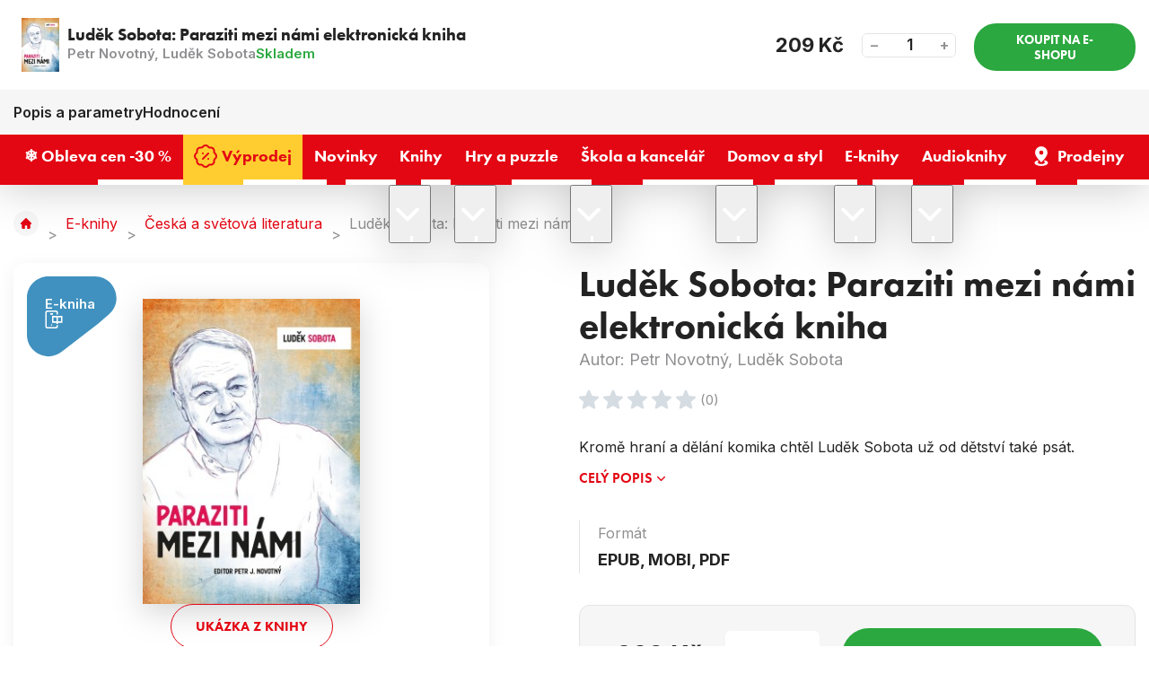

--- FILE ---
content_type: text/html; charset=UTF-8
request_url: https://www.levneknihy.cz/ludek-sobota-paraziti-mezi-nami-elektronicka-kniha.html
body_size: 15229
content:
<!doctype html><html lang="cs"><head><!-- Default cookies consents --><script>
		var dataLayer = dataLayer || []; // Google Tag Manager

		function gtag() {
			dataLayer.push(arguments);
		}

		gtag('consent', 'default', {
			ad_storage: "denied",
			analytics_storage: "denied",
			functionality_storage: "granted",
			personalization_storage: "denied",
			security_storage: "granted",
			ad_personalization: "denied",
			ad_user_data: "denied",
		});
	</script><meta charset="UTF-8"><meta http-equiv="X-Content-Type-Options" content="nosniff"><meta name="description" content=""><meta name="keywords" content="Levné knihy, nejprodávanější knihy, bestsellery, knihy pro děti, romány, křížovky a hlavolamy, pohádky, učebnice, komiksy, puzzle, psací a výtvarné potřeby, naučné knihy, knihy pro dospělé, nejlevnější knihkupectví, výprodej knih, česká literatura"><meta name="distribution" content="global"><meta name="resource-type" content="document"><meta name="viewport" content="width=device-width, initial-scale=1.0"><meta name="robots" content="all,follow"><title>Luděk Sobota: Paraziti mezi námi e-kniha | Levneknihy.cz</title><link rel="apple-touch-icon" sizes="180x180" href="/templates/img/favicons/apple-touch-icon.png"><link rel="icon" type="image/png" sizes="32x32" href="/templates/img/favicons/favicon-32x32.png"><link rel="icon" type="image/png" sizes="16x16" href="/templates/img/favicons/favicon-16x16.png"><link rel="manifest" href="/templates/img/favicons/site.webmanifest"><link rel="mask-icon" href="/templates/img/favicons/safari-pinned-tab.svg" color="#ff0000"><link rel="shortcut icon" href="/templates/img/favicons/favicon.ico"><meta name="msapplication-TileColor" content="#ffffff"><meta name="msapplication-config" content="/templates/img/favicons/browserconfig.xml"><meta name="theme-color" content="#ffffff"><link rel="preconnect" href="https://fonts.googleapis.com"><link rel="preconnect" href="https://fonts.gstatic.com" crossorigin><link href="//fonts.googleapis.com/css2?family=Inter:wght@300;400;600;700;800&display=swap" rel="stylesheet"><link href="//use.typekit.net/fpi1usg.css" rel="stylesheet"><script>"use strict";if (localStorage.getItem("FontFaceObserver") === "fontIsLoaded") document.documentElement.classList.add("fonts-loaded");</script><link rel="stylesheet" href="/templates/css/stylesheet.min.css?v=25.06.04"><link rel="stylesheet" href="/templates/css/fancybox-popups.css?v=24.03.07"><link rel="stylesheet" href="//assets.shean.cz/cart/v4/facelift/cart.min.css?v=23.09.04"><script src="/templates/js/js.cookie.js"></script><script src="/templates/js/jquery.min.js"></script><script>
	window.dataLayer = window.dataLayer || [];
</script><script>
		window.dataLayer.push(JSON.parse('{"event":"view_item","ecommerce":{"items":[{"item_name":"Lud\u011bk Sobota: Paraziti mezi n\u00e1mi","item_id":"AM_A901B0N0002118","item_brand":"Jm\u00e9no","item_category":"\u010cesk\u00e1 a sv\u011btov\u00e1 literatura","price":"209.00","quantity":"1"}]}}'));
	</script><script>
	document.addEventListener("click", function(event) {
		if (!event.target.closest(".uni_send_del > *, .js-cart-delete")) return;
		event.preventDefault();

		var productId;

		if (event.target.dataset.product) {
			productId = event.target.dataset.product;
		} else {
			productId = event.target.parentNode.dataset.itemid;
		}

		window.dataLayer.push({
			event: "remove_from_cart",
			ecommerce: {
				items: [{
					item_id: productId
				}]
			}
		});

	}, false);
</script><script>
		document.addEventListener("click", function() {
			if (!event.target.closest(".products .item a")) return;

			var productId = event.target.closest(".item").dataset.id;
			var productName = event.target.closest(".item").dataset.name;
			var productPrice = event.target.closest(".item").dataset.price;

			window.dataLayer.push({
				event: "select_item",
				ecommerce_click: {
					items: [{
						item_name: escape(productName),
						item_id: productId,
						price: productPrice,
						item_list_name: "Luděk Sobota: Paraziti mezi námi e-kniha",
						item_list_id: "",
					}]
				}
			});
		});
	</script><script>
		window.dataLayer.push(JSON.parse('{"event":"content_grouping","pageCategory":"product_detail"}'));
	</script><script>
		window.dataLayer.push(JSON.parse('{"google_tag_params":{"ecomm_prodid":34886,"ecomm_pagetype":"product","ecomm_totalvalue":"209","category_name":"\/ceska-a-svetova-literatura\/"}}'));
	</script><script>
	var cookieConsentConfig = {
		"cookieConsentCustomerRegistered": false,
		"cookieConsentCustomerStatus": {
			"personalizace": !!+1,
			"tracking": !!+1,
			"ads": !!+1
		},
		"cookieConsentTranslations": {
			"tCookies-dialog-title": `Používáme soubory cookies`,
			"tCookies-dialog-info": `Tyto webové stránky používají soubory cookies a další sledovací nástroje s&nbsp;cílem vylepšení uživatelského prostředí, zobrazení přizpůsobeného obsahu a reklam, analýzy návštěvnosti webových stránek a zjištění zdroje návštěvnosti.`,
			"tCookies-dialog-btn-agree": `Souhlasím`,
			"tCookies-dialog-btn-change": `Upravit mé předvolby`,
			"tCookies-dialog-btn-refuse": `Odmítám`,
			"tCookies-popup-title": `Centrum předvoleb souborů Cookies`,
			"tCookies-popup-info": `<p>Soubory cookies jsou velmi malé textové soubory, které se ukládají do vašeho zařízení při navštěvování webových stránek. Soubory Cookies používáme pro různé účely a pro vylepšení vašeho online zážitku na webové stránce (například pro zapamatování přihlašovacích údajů k vašemu účtu).</p>

<p>Při procházení našich webových stránek můžete změnit své předvolby a odmítnout určité typy cookies, které se mají ukládat do vašeho počítače. Můžete také odstranit všechny soubory cookie, které jsou již uloženy ve vašem počítači, ale mějte na paměti, že odstranění souborů cookie vám může zabránit v používání částí našeho webu.</p>
`,
			"tCookies-popup-strict-title": `Bezpodmínečně nutné soubory cookies`,
			"tCookies-popup-strict-info": `Tyto soubory cookies jsou nezbytné k tomu, abychom vám mohli poskytovat služby dostupné prostřednictvím našeho webu a abychom vám umožnili používat určité funkce našeho webu.`,
			"tCookies-popup-function-title": `Cookies pro funkcionality`,
			"tCookies-popup-function-info": `Tyto soubory cookie se používají k tomu, aby vám na našich webových stránkách poskytovaly personalizovaný uživatelský zážitek a aby si pamatovaly vaše volby, které jste použili při používání našich webových stránek.`,
			"tCookies-popup-person-title": `Sledovací a výkonnostní soubory cookies`,
			"tCookies-popup-person-info": `Tyto soubory cookies se používají ke shromažďování informací pro analýzu provozu na našich webových stránkách a sledování používání našich webových stránek uživateli.`,
			"tCookies-popup-ads-title": `Cookies pro cílení a reklamu`,
			"tCookies-popup-ads-info": `Tyto soubory cookie se používají k zobrazování reklamy, která vás pravděpodobně bude zajímat na základě vašich zvyků při procházení.`,
			"tCookies-popup-other-title": `Další informace`,
			"tCookies-popup-other-info": `<p>V případě jakýchkoliv dotazů ohledně našich zásad týkajících se souborů cookie a vašich možností nás prosím kontaktujte.</p>

<p>Pro více informací navštivte naši stránku <a href="/zpracovani-osobnich-udaju/">Zpracování osobních údajů</a>.</p>
`,
			"tCookies-popup-btn-agree": `Přijmout vše`,
			"tCookies-popup-btn-save": `Uložit mé předvolby`
		},
		"cookieConsentCustomStyles": `#cookieconsent{top:0;right:0;bottom:0;left:0;max-width:100vw;max-height:100vh;width:100vw;height:100vh;background:none;}#cookieconsent:before{content:"";position:fixed;top:0;left:0;width:100%;height:100%;background:rgba(0, 0, 0, 0.25);z-index:9999;animation-duration: 700ms;animation-name: fadeIn;animation-iteration-count:1;}#cookieconsent .cookieconsent-inner{position:fixed;top:50%;right:auto;bottom:auto;left:50%;max-width:80rem;max-height:90vh;width:95vw;height:auto;background:#111;transform:translate(-50%, -50%);overflow-y:auto;z-index:99999;animation-duration: 700ms;animation-name: fadeIn;animation-iteration-count:1;}@keyframes fadeIn{from{opacity:0;}to{opacity:1;}}#cookieconsent .cookieconsent-inner .cookieconsent-btn--agree{background:#ed1c24;color:#fff} #cookieconsent .cookieconsent-inner .cookieconsent-btn--agree:hover{background:#d61119;color:#fff}`
	}
</script><script src="//assets.shean.cz/cookieconsent/last/cookieconsent.min.js"></script><script type="application/ld+json">
        {
			"@context": "https://schema.org",
			"@type": "Product",
			"name": "Luděk Sobota: Paraziti mezi námi elektronická kniha",
			"productID": "AM_A901B0N0002118",
			"model": "AM_A901B0N0002118",
			"brand": "Jméno",
			"manufacturer": "Jméno",
			"image": "https://www.levneknihy.cz/files/products_images/xlarge/0/0073681145_A101B0N0000665_velka.jpg",
            			"offers": {
				"@type": "Offer",
								"availability": "https://schema.org/InStock",
								"itemCondition": "https://schema.org/NewCondition",
				"price": "209",
				"priceCurrency": "CZK"
			},
			                        			"description": "Kromě hraní a dělání komika chtěl Luděk Sobota už od dětství také psát."

		}
	</script><meta property="og:image" content="https://www.levneknihy.cz/files/products_images/xlarge/0/0073681145_A101B0N0000665_velka.jpg"><meta property="og:title" content="Luděk Sobota: Paraziti mezi námi elektronická kniha"><meta property="og:url" content="https://www.levneknihy.cz/ludek-sobota-paraziti-mezi-nami-elektronicka-kniha.html"><meta property="og:type" content="product"><meta property="og:description" content="Kromě hraní a dělání komika chtěl Luděk Sobota už od dětství také psát."><meta property="og:site_name" content="levneknihy.cz"><!-- Google Tag Manager --><script>(function(w,d,s,l,i){w[l]=w[l]||[];w[l].push({'gtm.start':
				new Date().getTime(),event:'gtm.js'});var f=d.getElementsByTagName(s)[0],
			j=d.createElement(s),dl=l!='dataLayer'?'&l='+l:'';j.async=true;j.src=
			'https://www.googletagmanager.com/gtm.js?id='+i+dl;f.parentNode.insertBefore(j,f);
		})(window,document,'script','dataLayer','GTM-PFZQTWSD');</script><!-- End Google Tag Manager --></head><body><!-- Google Tag Manager (noscript) --><noscript><iframe src="https://www.googletagmanager.com/ns.html?id=GTM-PFZQTWSD" height="0" width="0" style="display:none;visibility:hidden"></iframe></noscript><!-- End Google Tag Manager (noscript) --><div id="top"></div><div class="wrapper"><header><div class="header-top"><div class="container"><div class="inside"><div class="contact"><span class="pictogram"><svg role="img" class="icon" width="15" height="15" aria-hidden="true"><use xlink:href="/templates/img/icons.svg#phone"></use></svg></span><span>Zákaznická linka</span><a href="tel:+420226253515" title="Zavolejte nám +420 226 253 515"><span>+420 226 253 515</span></a></div><nav><ul><li><a href="/vse-o-nakupu/" title="Vše o nákupu">Vše o nákupu</a></li><li><a href="/o-levnych-knihach/" title="O Levných knihách">O nás</a></li><li><a href="/blog/" title="Blog">Blog</a></li><li><a href="/kariera/" title="Kariéra">Kariéra</a></li></ul></nav></div></div></div><div class="header-main"><div class="container"><div class="inside"><a href="/" class="header-logo" title="Levné Knihy"><img src="/templates/img/logo.svg" alt="Levné Knihy" width="230" height="50" loading="eager"></a><div class="header-search"><form action="/vyhledavani/vyhledej.htm" method="get" role="search" aria-label="Vyhledávání na celém webu"><div class="header-search-inside"><a href="#" class="header-search-mobile" title="Hledat" data-toggle><svg role="img" class="icon" width="20" height="20" aria-hidden="true"><use xlink:href="/templates/img/icons.svg#search"></use></svg></a><label aria-label="Hledejte knihu, autora…"><input type="text" name="search" placeholder="Hledejte knihu, autora…" class="form-control js-search-input" autocomplete="off" required></label><button type="submit" title="Hledat"><svg role="img" class="icon" width="18" height="18" aria-hidden="true"><use xlink:href="/templates/img/icons.svg#search"></use></svg></button></div><div class="header-target js-search-target"></div></form></div><div class="header-user"><a href="/zakaznik/prihlasovaci-formular.htm" class="pictogram js-popup-login" title="Přihlásit se" data-fancybox><svg role="img" class="icon" width="22" height="22" aria-hidden="true"><use xlink:href="/templates/img/icons.svg#user"></use></svg></a><ul><li><a href="/zakaznik/prihlasovaci-formular.htm" class="js-popup-login" title="Přihlásit se" data-fancybox><strong>Přihlásit se</strong></a></li><li><a href="/zakaznik/registracni-formular.htm" title="Registrovat se">Registrovat se</a></li></ul><div id="popup-login_form" class="popup" style="display: none;"><h2>Přihlášení</h2><div class="popup-inside"><div class="popup-login"><form action="/zakaznik/prihlasovaci-formular.htm" method="post"><fieldset><label class="form-group form-user"><strong>Váš e-mail</strong><input type="text" name="login" class="form-control" placeholder="Registrační e-mail" autocomplete="chrome-off" required></label><label class="form-group form-password"><strong>Vaše heslo</strong><a href="/zakaznik/zapomenute-heslo.htm" class="link" title="Zapomenuté heslo">Zapomenuté heslo</a><input type="password" name="passw" class="form-control js-capslock-detect" placeholder="Vaše heslo" autocomplete="chrome-off" required><small class="form-status is-password"></small><small class="form-status is-capslock js-capslock-status">Zapnutý CAPS LOCK!</small></label><button type="submit" class="btn btn-green btn-block" title="Přihlásit">Přihlásit</button></fieldset></form><div class="options"><span>Nebo</span></div><a href="https://accounts.google.com/o/oauth2/v2/auth?response_type=code&access_type=online&client_id=73722785510-mosg2aj3elth1e57f7oqkhdplbdnvgc9.apps.googleusercontent.com&redirect_uri=https%3A%2F%2Fwww.levneknihy.cz%2Fzakaznik%2Fgoogleredirect.htm&state&scope=email%20profile&approval_prompt=auto" class="btn btn-google" title="Přihlásit se pomocí Google"><svg role="img" class="icon mr10" width="22" height="22" aria-hidden="true"><use xlink:href="/templates/img/icons.svg#google"></use></svg>Přihlásit se pomocí Google</a></div><div class="popup-benefits"><h3>Ještě nemáte účet? Registrací u&nbsp;nás získáte tyto výhody</h3><ul><li><span class="pictogram"><svg role="img" class="icon" width="30" height="30" aria-hidden="true"><use xlink:href="/templates/img/icons.svg#tag-duo"></use></svg></span><span><strong>Výhody</strong> a <strong>slevy</strong> pro registrované</span></li><li><span class="pictogram"><svg role="img" class="icon" width="30" height="30" aria-hidden="true"><use xlink:href="/templates/img/icons.svg#book-duo"></use></svg></span><span>Všechny <strong>Vaše objednávky</strong> na&nbsp;jednom místě</span></li><li><span class="pictogram"><svg role="img" class="icon" width="30" height="30" aria-hidden="true"><use xlink:href="/templates/img/icons.svg#box-duo"></use></svg></span><span><strong>Urychlení</strong> nákupního procesu</span></li></ul><a href="/zakaznik/registracni-formular.htm" class="btn btn-primary btn-transparent" title="Registrovat se">Registrovat se</a></div></div></div><script>
		$(document).ready(function() {
			var capslockDetectInput = document.querySelector(".js-capslock-detect");

			if (capslockDetectInput) {
				var capslockDetectStatus = document.querySelector(".js-capslock-status");

				capslockDetectInput.addEventListener("keyup", function(event) {
					if (event.getModifierState("CapsLock")) {
						capslockDetectInput.classList.add("is-capslock");
						capslockDetectStatus.style.display = "block";
					} else {
						capslockDetectInput.classList.remove("is-capslock");
						capslockDetectStatus.style.display = "none";
					}
				});
			}

			$(".js-popup-login").attr("href", "#popup-login_form");

			$("#popup-login_form").find("form").bind("submit", function(e) {
				e.preventDefault();
				$.ajax({
					type   : "POST",
					cache  : false,
					url    : $(this).attr("action") + "?data=_customer_form&noredirect=1",
					data   : $(this).serializeArray(),
					dataType: "text",
					success : function(xhr) {
						if(xhr === "true"){
							window.location.hash += "login_successful";
							window.location.reload();
						} else {
							var json = jQuery.parseJSON(xhr);
							//noinspection JSUnresolvedVariable
							var error = json.data._customer_form.login_form.error_list;

							var error_text = "";
							$.each(error, function(i) {
								error_text = error[i];
							});

							var $popupLoginForm = $("#popup-login_form");
							$popupLoginForm.find(".form-status.is-password").hide();
							$popupLoginForm.find(".form-status.is-password").text(error_text);
							$popupLoginForm.find(".form-status.is-password").show();
							$popupLoginForm.find(".form-status.is-password").hide().fadeIn("slow");
						}
					},
					error: function(jqxhr, textStatus, error) {
						var error_unknown = "Neznámá chyba (Unknown error).";
						$.fancybox.open("<div class='popup popup-message popup-error'><div class='capt'>CHYBA</div><div class='cont'>" + error_unknown + "</div></div>");
						var err = " - " + textStatus + "\nerror: " + jqxhr.status + " (" + error + ")\ncall url: " + $(this)[0].url + "\ncall param: " + $(this)[0].data;
						console.error("Request Failed" + err);
					}
				});
				return false;
			});
		});
	</script></div><div class="header-cart js-header-cart"><a href="/kosik/detail.htm" title="Do košíku"><span class="cart"><svg role="img" class="icon" width="35" height="35" aria-hidden="true"><use xlink:href="/templates/img/icons.svg#cart"></use></svg><span class="count">0</span></span><strong class="price">0&nbsp;Kč</strong></a><div class="header-tooltip-cart"><div class="header-tooltip-items is-empty"><div class="pictogram"><svg role="img" class="icon" width="42" height="42" aria-hidden="true"><use xlink:href="/templates/img/icons.svg#emoji-sad"></use></svg></div><h3>V košíku zatím nic není</h3><a href="/doporucujeme/" class="link link-primary" title="Procházet doporučené produkty">Procházet doporučené produkty<svg role="img" class="icon ml5" width="12" height="12" aria-hidden="true"><use xlink:href="/templates/img/icons.svg#angle-right"></use></svg></a></div><div class="header-tooltip-transit"><h4>Způsoby doručení</h4><ul><li><span><img alt="Zásilkovna" height="30" loading="lazy" src="/files/ckeditor/dopravy/zasilkovna.png" width="40" /> Zásilkovna - Výdejní místa </span> <strong>69 Kč</strong></li><li><span><img alt="GLS" height="30" loading="lazy" src="/files/ckeditor/dopravy/gls.png" width="40" /> GLS - Výdejní místa </span><strong>69 Kč</strong></li><li><span><img alt="Česká pošta" height="30" loading="lazy" src="/files/ckeditor/dopravy/posta.png" width="40" /> Česká pošta - Balíkovna</span><strong>79 Kč</strong></li><li><span><img alt="Zásilkovna" height="30" loading="lazy" src="/files/ckeditor/dopravy/zasilkovna.png" width="40" /> Zásilkovna - Doručení domů </span> <strong>99 Kč</strong></li><li><span><img alt="GLS" height="30" loading="lazy" src="/files/ckeditor/dopravy/gls.png" width="40" /> GLS - Na adresu&nbsp;</span><strong>99 Kč</strong></li><li><span><img alt="Česká pošta" height="30" loading="lazy" src="/files/ckeditor/dopravy/posta.png" width="40" /> Česká pošta - Balík do ruky </span> <strong>99 Kč</strong></li></ul></div><div class="header-tooltip-summarize"><div class="summarize-transit"><p class="summarize-info"><svg role="img" class="icon" width="19" height="19" aria-hidden="true"><use xlink:href="/templates/img/icons.svg#money"></use></svg><span>Nakupte ještě za <strong>749&nbsp;Kč</strong> a máte dopravu&nbsp;<strong>ZDARMA</strong>.</span></p><div class="summarize-bar"><span class="line" style="width:0%;"></span></div></div><a href="/kosik/detail.htm" class="btn btn-primary btn-block" title="Do košíku">Zobrazit košík</a></div></div></div><button type="button" class="header-menu-toggler toggler" data-toggle=".header-bottom, body" title="Otevřít navigaci"><svg role="img" class="icon open" width="20" height="20" aria-hidden="true"><use xlink:href="/templates/img/icons.svg#menu"></use></svg><svg role="img" class="icon close" width="20" height="20" aria-hidden="true"><use xlink:href="/templates/img/icons.svg#close"></use></svg></button></div></div></div><div class="header-bottom"><div class="container"><div class="inside"><nav><ul><li><a href="/obleva-cen-30/" title="❄️ Obleva cen -30 %"><span>❄️ Obleva cen -30 %</span></a></li><li><a href="/vyprodej/" class="is-yellow" title="Výprodej"><svg role="img" class="icon" width="22" height="22" aria-hidden="true"><use xlink:href="/templates/img/icons.svg#percent"></use></svg><span>Výprodej</span></a></li><li><a href="/novinky/" title="Novinky"><span>Novinky</span></a></li><li class="has-submenu"><a href="/knihy/" title="Knihy"><span>Knihy</span></a><button type="button" class="toggler" title="Přepnout zobrazení podkategorií" data-toggle><svg role="img" class="icon open" width="20" height="20" aria-hidden="true"><use xlink:href="/templates/img/icons.svg#angle-down"></use></svg><svg role="img" class="icon close" width="20" height="20" aria-hidden="true"><use xlink:href="/templates/img/icons.svg#angle-up"></use></svg></button><ul class="header-submenu"><li class="has-image"><a href="/beletrie/" class="image" title="Beletrie"><img src="/files/other_files/o/orwell_%281%29_2.jpg" alt="" height="35" width="52" loading="lazy" aria-hidden="true"></a><a href="/beletrie/" class="title" title="Beletrie">Beletrie</a></li><li class="has-image"><a href="/knihy-pro-deti/" class="image" title="Knihy pro děti"><img src="/files/other_files/d/detske_knizky.jpg" alt="" height="35" width="52" loading="lazy" aria-hidden="true"></a><a href="/knihy-pro-deti/" class="title" title="Knihy pro děti">Knihy pro děti</a></li><li class="has-image"><a href="/poezie/" class="image" title="Poezie"><img src="/files/other_files/p/poezie%281%29.jpg" alt="" height="35" width="52" loading="lazy" aria-hidden="true"></a><a href="/poezie/" class="title" title="Poezie">Poezie</a></li><li class="has-image"><a href="/literatura-faktu/" class="image" title="Literatura faktu"><img src="/files/other_files/l/literatura_faktu%281%29.jpg" alt="" height="35" width="52" loading="lazy" aria-hidden="true"></a><a href="/literatura-faktu/" class="title" title="Literatura faktu">Literatura faktu</a></li><li class="has-image"><a href="/kucharky/" class="image" title="Kuchařky"><img src="/files/other_files/k/kucharky%281%29.jpg" alt="" height="35" width="52" loading="lazy" aria-hidden="true"></a><a href="/kucharky/" class="title" title="Kuchařky">Kuchařky</a></li><li class="has-image"><a href="/komiksy/" class="image" title="Komiksy"><img src="/files/other_files/k/komiksy%281%29.jpg" alt="" height="35" width="52" loading="lazy" aria-hidden="true"></a><a href="/komiksy/" class="title" title="Komiksy">Komiksy</a></li><li class="has-image"><a href="/krizovky-osmismerky-sudoku/" class="image" title="Křížovky / Osmisměrky / Sudoku"><img src="/files/other_files/k/krizovky_sudoku.png" alt="" height="35" width="52" loading="lazy" aria-hidden="true"></a><a href="/krizovky-osmismerky-sudoku/" class="title" title="Křížovky / Osmisměrky / Sudoku">Křížovky / Osmisměrky / Sudoku</a></li><li class="has-image"><a href="/naucne-vzdelavaci/" class="image" title="Naučné / vzdělávací"><img src="/files/other_files/n/Naucne_a_vzdel._%281%29_.jpg" alt="" height="35" width="52" loading="lazy" aria-hidden="true"></a><a href="/naucne-vzdelavaci/" class="title" title="Naučné / vzdělávací">Naučné / vzdělávací</a></li><li class="has-image"><a href="/cestovani-turistika-mapy/" class="image" title="Cestování, turistika, mapy"><img src="/files/other_files/c/cestovani%281%29.jpg" alt="" height="35" width="52" loading="lazy" aria-hidden="true"></a><a href="/cestovani-turistika-mapy/" class="title" title="Cestování, turistika, mapy">Cestování, turistika, mapy</a></li><li class="has-image"><a href="/sport-a-zdravy-zivotni-styl/" class="image" title="Sport a zdravý životní styl"><img src="/files/other_files/z/zdravy_zivotni_styl%281%29.jpg" alt="" height="35" width="52" loading="lazy" aria-hidden="true"></a><a href="/sport-a-zdravy-zivotni-styl/" class="title" title="Sport a zdravý životní styl">Sport a zdravý životní styl</a></li><li class="has-image"><a href="/hobby-dum-a-zahrada/" class="image" title="Hobby, dům a zahrada"><img src="/files/other_files/h/hobby_a_zahrada%281%29.jpg" alt="" height="35" width="52" loading="lazy" aria-hidden="true"></a><a href="/hobby-dum-a-zahrada/" class="title" title="Hobby, dům a zahrada">Hobby, dům a zahrada</a></li><li class="has-image"><a href="/cizojazycne-foreign-language-books/" class="image" title="Cizojazyčné / Foreign language books"><img src="/files/other_files/v/vlajky_%281%29.png" alt="" height="35" width="52" loading="lazy" aria-hidden="true"></a><a href="/cizojazycne-foreign-language-books/" class="title" title="Cizojazyčné / Foreign language books">Cizojazyčné / Foreign language books</a></li><li class="has-image"><a href="/znate-z-vylohy/" class="image" title="Znáte z výlohy"><img src="/files/other_files/0/189760.png" alt="" height="35" width="52" loading="lazy" aria-hidden="true"></a><a href="/znate-z-vylohy/" class="title" title="Znáte z výlohy">Znáte z výlohy</a></li></ul></li><li class="has-submenu"><a href="/hry-a-puzzle/" title="Hry a puzzle"><span>Hry a puzzle</span></a><button type="button" class="toggler" title="Přepnout zobrazení podkategorií" data-toggle><svg role="img" class="icon open" width="20" height="20" aria-hidden="true"><use xlink:href="/templates/img/icons.svg#angle-down"></use></svg><svg role="img" class="icon close" width="20" height="20" aria-hidden="true"><use xlink:href="/templates/img/icons.svg#angle-up"></use></svg></button><ul class="header-submenu"><li class="has-image"><a href="/puzzle/" class="image" title="Puzzle"><img src="/files/other_files/p/puzzle_icon.png" alt="" height="35" width="52" loading="lazy" aria-hidden="true"></a><a href="/puzzle/" class="title" title="Puzzle">Puzzle</a></li><li class="has-image"><a href="/spolecenske-hry/" class="image" title="Společenské hry"><img src="/files/other_files/s/spolecenske_hry_icon.png" alt="" height="35" width="52" loading="lazy" aria-hidden="true"></a><a href="/spolecenske-hry/" class="title" title="Společenské hry">Společenské hry</a></li><li class="has-image"><a href="/hracky/" class="image" title="Hračky"><img src="/files/other_files/h/hracky_icon.png" alt="" height="35" width="52" loading="lazy" aria-hidden="true"></a><a href="/hracky/" class="title" title="Hračky">Hračky</a></li></ul></li><li class="has-submenu"><a href="/skola-a-kancelar/" title="Škola a kancelář"><span>Škola a kancelář</span></a><button type="button" class="toggler" title="Přepnout zobrazení podkategorií" data-toggle><svg role="img" class="icon open" width="20" height="20" aria-hidden="true"><use xlink:href="/templates/img/icons.svg#angle-down"></use></svg><svg role="img" class="icon close" width="20" height="20" aria-hidden="true"><use xlink:href="/templates/img/icons.svg#angle-up"></use></svg></button><ul class="header-submenu"><li class="has-image"><a href="/psaci-a-vytvarne-potreby/" class="image" title="Psací a výtvarné potřeby"><img src="/files/other_files/p/psaci_icon.png" alt="" height="35" width="52" loading="lazy" aria-hidden="true"></a><a href="/psaci-a-vytvarne-potreby/" class="title" title="Psací a výtvarné potřeby">Psací a výtvarné potřeby</a></li><li class="has-image"><a href="/sesity-a-bloky/" class="image" title="Sešity a bloky"><img src="/files/other_files/s/sesity_icon.png" alt="" height="35" width="52" loading="lazy" aria-hidden="true"></a><a href="/sesity-a-bloky/" class="title" title="Sešity a bloky">Sešity a bloky</a></li><li class="has-image"><a href="/kalendare-a-diare/" class="image" title="Kalendáře a diáře"><img src="/files/other_files/k/kalendar_icon.png" alt="" height="35" width="52" loading="lazy" aria-hidden="true"></a><a href="/kalendare-a-diare/" class="title" title="Kalendáře a diáře">Kalendáře a diáře</a></li><li class="has-image"><a href="/zpatky-do-skoly/" class="image" title="Zpátky do školy"><img src="/files/other_files/s/skola_icon.png" alt="" height="35" width="52" loading="lazy" aria-hidden="true"></a><a href="/zpatky-do-skoly/" class="title" title="Zpátky do školy">Zpátky do školy</a></li></ul></li><li class="has-submenu"><a href="/domov-a-styl/" title="Domov a styl"><span>Domov a styl</span></a><button type="button" class="toggler" title="Přepnout zobrazení podkategorií" data-toggle><svg role="img" class="icon open" width="20" height="20" aria-hidden="true"><use xlink:href="/templates/img/icons.svg#angle-down"></use></svg><svg role="img" class="icon close" width="20" height="20" aria-hidden="true"><use xlink:href="/templates/img/icons.svg#angle-up"></use></svg></button><ul class="header-submenu"><li class="has-image"><a href="/velikonocni-dekorace/" class="image" title="Velikonoční dekorace"><img src="/files/other_files/v/velikonoce_icon.png" alt="" height="35" width="52" loading="lazy" aria-hidden="true"></a><a href="/velikonocni-dekorace/" class="title" title="Velikonoční dekorace">Velikonoční dekorace</a></li><li class="has-image"><a href="/bytovy-textil/" class="image" title="Bytový textil"><img src="/files/other_files/k/koberec_icon.png" alt="" height="35" width="52" loading="lazy" aria-hidden="true"></a><a href="/bytovy-textil/" class="title" title="Bytový textil">Bytový textil</a></li><li class="has-image"><a href="/darkove-predmety/" class="image" title="Dárkové předměty"><img src="/files/other_files/d/darky_icon.png" alt="" height="35" width="52" loading="lazy" aria-hidden="true"></a><a href="/darkove-predmety/" class="title" title="Dárkové předměty">Dárkové předměty</a></li><li class="has-image"><a href="/dekorace-do-domacnosti/" class="image" title="Dekorace do domácnosti"><img src="/files/other_files/d/domov_icon.png" alt="" height="35" width="52" loading="lazy" aria-hidden="true"></a><a href="/dekorace-do-domacnosti/" class="title" title="Dekorace do domácnosti">Dekorace do domácnosti</a></li><li><a href="/drogerie-kosmetika/" class="title" title="Drogerie / Kosmetika">Drogerie / Kosmetika</a></li><li class="has-image"><a href="/halloween/" class="image" title="Halloween"><img src="/files/other_files/n/Navrh_bez_nazvu_%2810%29.png" alt="" height="35" width="52" loading="lazy" aria-hidden="true"></a><a href="/halloween/" class="title" title="Halloween">Halloween</a></li><li class="has-image"><a href="/modni-doplnky/" class="image" title="Módní doplňky"><img src="/files/other_files/m/moda_icon.png" alt="" height="35" width="52" loading="lazy" aria-hidden="true"></a><a href="/modni-doplnky/" class="title" title="Módní doplňky">Módní doplňky</a></li><li class="has-image"><a href="/textilni-a-darkove-tasky/" class="image" title="Textilní a dárkové tašky"><img src="/files/other_files/t/tasky_icon.png" alt="" height="35" width="52" loading="lazy" aria-hidden="true"></a><a href="/textilni-a-darkove-tasky/" class="title" title="Textilní a dárkové tašky">Textilní a dárkové tašky</a></li><li class="has-image"><a href="/vanocni-dekorace/" class="image" title="Vánoční dekorace"><img src="/files/other_files/v/vanoce_icon.png" alt="" height="35" width="52" loading="lazy" aria-hidden="true"></a><a href="/vanocni-dekorace/" class="title" title="Vánoční dekorace">Vánoční dekorace</a></li><li class="has-image"><a href="/vybaveni-domacnosti/" class="image" title="Vybavení domácnosti"><img src="/files/other_files/n/nadobi_icon.png" alt="" height="35" width="52" loading="lazy" aria-hidden="true"></a><a href="/vybaveni-domacnosti/" class="title" title="Vybavení domácnosti">Vybavení domácnosti</a></li></ul></li><li class="has-submenu"><a href="/e-knihy/" class="is-ee569a6e675b9b2784bb7850cbd75e68" title="E-knihy"><span>E-knihy</span></a><button type="button" class="toggler" title="Přepnout zobrazení podkategorií" data-toggle><svg role="img" class="icon open" width="20" height="20" aria-hidden="true"><use xlink:href="/templates/img/icons.svg#angle-down"></use></svg><svg role="img" class="icon close" width="20" height="20" aria-hidden="true"><use xlink:href="/templates/img/icons.svg#angle-up"></use></svg></button><ul class="header-submenu"><li><a href="/ceska-a-svetova-literatura/" class="title" title="Česká a světová literatura">Česká a světová literatura</a></li><li><a href="/thrillery-horory/" class="title" title="Thrillery, horory">Thrillery, horory</a></li><li><a href="/krimi-detektivky/" class="title" title="Krimi, detektivky">Krimi, detektivky</a></li><li><a href="/fantasy-sci-fi-0/" class="title" title="Fantasy, sci-fi">Fantasy, sci-fi</a></li><li><a href="/romantika-erotika/" class="title" title="Romantika, erotika">Romantika, erotika</a></li><li><a href="/young-adult-new-adult/" class="title" title="Young adult, New adult">Young adult, New adult</a></li><li><a href="/detska-literatura-0/" class="title" title="Dětská literatura">Dětská literatura</a></li><li><a href="/poezie-0/" class="title" title="Poezie">Poezie</a></li><li><a href="/komiks/" class="title" title="Komiks">Komiks</a></li><li><a href="/osobni-rozvoj-zivotni-styl/" class="title" title="Osobní rozvoj, životní styl">Osobní rozvoj, životní styl</a></li><li><a href="/zajmy-a-konicky/" class="title" title="Zájmy a koníčky">Zájmy a koníčky</a></li><li><a href="/literatura-faktu-ucebnice/" class="title" title="Literatura faktu, učebnice">Literatura faktu, učebnice</a></li><li><a href="/povidky-0/" class="title" title="Povídky">Povídky</a></li></ul></li><li class="has-submenu"><a href="/audioknihy-0/" class="is-822f4bce8008a53ccf43de281a8e01e7" title="Audioknihy"><span>Audioknihy</span></a><button type="button" class="toggler" title="Přepnout zobrazení podkategorií" data-toggle><svg role="img" class="icon open" width="20" height="20" aria-hidden="true"><use xlink:href="/templates/img/icons.svg#angle-down"></use></svg><svg role="img" class="icon close" width="20" height="20" aria-hidden="true"><use xlink:href="/templates/img/icons.svg#angle-up"></use></svg></button><ul class="header-submenu"><li><a href="/audioknihy-1/" class="title" title="Audioknihy">Audioknihy</a></li><li><a href="/autobiografie-a-biografie/" class="title" title="Autobiografie a biografie">Autobiografie a biografie</a></li><li><a href="/cestopisy-1/" class="title" title="Cestopisy">Cestopisy</a></li><li><a href="/cizi-jazyky-1/" class="title" title="Cizí jazyky">Cizí jazyky</a></li><li><a href="/dejiny-a-historie-1/" class="title" title="Dějiny a historie">Dějiny a historie</a></li><li><a href="/detektivky/" class="title" title="Detektivky">Detektivky</a></li><li><a href="/deti-a-mladez/" class="title" title="Děti a mládež">Děti a mládež</a></li><li><a href="/dobrodruzne-romany/" class="title" title="Dobrodružné romány">Dobrodružné romány</a></li><li><a href="/dramatizace/" class="title" title="Dramatizace">Dramatizace</a></li><li><a href="/erotika-1/" class="title" title="Erotika">Erotika</a></li><li><a href="/fantasy-1/" class="title" title="Fantasy">Fantasy</a></li><li><a href="/film-radio-a-tv/" class="title" title="Film, rádio a TV">Film, rádio a TV</a></li><li><a href="/filozofie-0/" class="title" title="Filozofie">Filozofie</a></li><li><a href="/horory-2/" class="title" title="Horory">Horory</a></li><li><a href="/humor-komedie-a-satira/" class="title" title="Humor, komedie a satira">Humor, komedie a satira</a></li><li><a href="/klasika/" class="title" title="Klasika">Klasika</a></li><li><a href="/nabozenstvi-a-spiritualita/" class="title" title="Náboženství a spiritualita">Náboženství a spiritualita</a></li><li><a href="/novely-a-povidky/" class="title" title="Novely a povídky">Novely a povídky</a></li><li><a href="/obchod-a-marketing/" class="title" title="Obchod a marketing">Obchod a marketing</a></li><li><a href="/osobni-rozvoj-2/" class="title" title="Osobní rozvoj">Osobní rozvoj</a></li><li><a href="/poezie-1/" class="title" title="Poezie">Poezie</a></li><li><a href="/pohadky/" class="title" title="Pohádky">Pohádky</a></li><li><a href="/popularne-naucne/" class="title" title="Populárně-naučné">Populárně-naučné</a></li><li><a href="/psychologie-0/" class="title" title="Psychologie">Psychologie</a></li><li><a href="/publicistika/" class="title" title="Publicistika">Publicistika</a></li><li><a href="/romantika-1/" class="title" title="Romantika">Romantika</a></li><li><a href="/sci-fi-1/" class="title" title="Sci-Fi">Sci-Fi</a></li><li><a href="/spolecenska-proza-0/" class="title" title="Společenská próza">Společenská próza</a></li><li><a href="/sport-a-zdravi/" class="title" title="Sport a zdraví">Sport a zdraví</a></li><li><a href="/thrillery-1/" class="title" title="Thrillery">Thrillery</a></li><li><a href="/umeni-a-zabava/" class="title" title="Umění a zábava">Umění a zábava</a></li><li><a href="/young-adult-0/" class="title" title="Young Adult">Young Adult</a></li></ul></li><li><a href="/prodejny/" class="is-stores" title="Prodejny"><svg role="img" class="icon" width="18" height="18" aria-hidden="true"><use xlink:href="/templates/img/icons.svg#marker"></use></svg><span>Prodejny</span></a></li></ul><ul class="is-mobile"><li><a href="/vse-o-nakupu/" title="Vše o nákupu">Vše o nákupu</a></li><li><a href="/o-levnych-knihach/" title="O Levných knihách">O nás</a></li><li><a href="/blog/" title="Blog">Blog</a></li><li><a href="/kariera/" title="Kariéra">Kariéra</a></li></ul></nav></div></div></div></header><main><nav class="breadcrumbs" aria-label="breadcrumbs"><div class="container"><ol><li><a href="/" class="is-home" title="Úvodní stránka"><svg role="img" class="icon" width="12" height="12" aria-hidden="true"><use xlink:href="/templates/img/icons.svg#house"></use></svg></a></li><li><a href="/e-knihy/" title="E-knihy">E-knihy</a></li><li><a href="/ceska-a-svetova-literatura/" title="Česká a světová literatura">Česká a světová literatura</a></li><li><span>Luděk Sobota: Paraziti mezi námi</span></li></ol></div></nav><article class="product-detail js-product-detail"><div class="container"><div class="inside"><div class="information"><h1>Luděk Sobota: Paraziti mezi námi elektronická kniha</h1><span class="author">Autor: Petr Novotný, Luděk Sobota</span><div class="rating"><div class="stars"><svg role="img" class="icon" width="22" height="22" aria-hidden="true"><use xlink:href="/templates/img/icons.svg#star"></use></svg><svg role="img" class="icon" width="22" height="22" aria-hidden="true"><use xlink:href="/templates/img/icons.svg#star"></use></svg><svg role="img" class="icon" width="22" height="22" aria-hidden="true"><use xlink:href="/templates/img/icons.svg#star"></use></svg><svg role="img" class="icon" width="22" height="22" aria-hidden="true"><use xlink:href="/templates/img/icons.svg#star"></use></svg><svg role="img" class="icon" width="22" height="22" aria-hidden="true"><use xlink:href="/templates/img/icons.svg#star"></use></svg></div><span class="count">(0)</span></div></div><div class="description"><p>Kromě hraní a dělání komika chtěl Luděk Sobota už od dětství také psát.</p><a href="#tab-description" class="link link-primary" title="Celý popis">Celý popis<svg role="img" class="icon ml5" width="12" height="12" aria-hidden="true"><use xlink:href="/templates/img/icons.svg#angle-down"></use></svg></a><ul class="list-parameters"><li><span>Formát</span><strong>EPUB, MOBI, PDF</strong></li></ul></div><div class="showcase"><div class="image"><span class="format is-blue"><strong>E-kniha</strong><svg role="img" class="icon" width="20" height="20" aria-hidden="true"><use xlink:href="/templates/img/icons.svg#ebook"></use></svg><svg role="img" class="icon is-background" width="100" height="100" aria-hidden="true"><use xlink:href="/templates/img/icons.svg#triangle"></use></svg></span><a href="/files/products_images/xlarge/0/0073681145_A101B0N0000665_velka.jpg" data-fancybox="gallery" title="Luděk Sobota: Paraziti mezi námi" data-caption="Luděk Sobota: Paraziti mezi námi"><img src="/files/products_images/large/0/0073681145_A101B0N0000665_velka.jpg" alt="Luděk Sobota: Paraziti mezi námi" width="238" height="246" loading="eager"></a><a href="https://cdn.palmknihy.cz/prod-media-assets/01HPNFRS8ADT8DEBTVPFJW5W8Z/a901b0n0002118_ludek-sobota-paraziti-mezi-nami.pdf" class="btn btn-primary btn-transparent" target="_blank" title="Ukázka z knihy">Ukázka z knihy</a></div></div><form action="/kosik/vloz.htm" method="post" id="order" class="process js-product-insert" data-insert_ajax="/kosik/vloz-ajax.htm"><div class="order is-electronic"><div class="price"><strong>209&nbsp;Kč</strong></div><label class="form-count"><input type="number" name="quantity" min="1" value="1" class="form-control js-quantity-input js-product-quantity" readonly required></label><button type="submit" class="btn btn-green btn-cart" title="Koupit na e-shopu">Koupit na e-shopu</button><input type="hidden" name="product_id" value="34886"></div><ul class="shipping"><li><svg role="img" class="icon" width="25" height="25" aria-hidden="true"><use xlink:href="/templates/img/icons.svg#checkbox"></use></svg><span><strong>Ihned ke čtení</strong></span></li></ul></form><div class="helper"><div class="image"><svg role="img" class="icon" width="68" height="68" aria-hidden="true"><use xlink:href="/templates/img/icons.svg#support-duo"></use></svg></div><div class="hotline"><h3>Potřebujete pomoct s&nbsp;výběrem?</h3><p>Rádi vám poradíme<br /><small>(Po-Pá 9:00-16:00)</small></p></div><div class="contact"><a href="tel:+420226253515" title="Zavolejte nám +420 226 253 515"><span class="pictogram"><svg role="img" class="icon" width="18" height="18" aria-hidden="true"><use xlink:href="/templates/img/icons.svg#phone"></use></svg></span><span>+420 226 253 515</span></a><a href="mailto:info@levneknihy.cz" title="Napište nám info@levneknihy.cz"><span class="pictogram"><svg role="img" class="icon" width="18" height="18" aria-hidden="true"><use xlink:href="/templates/img/icons.svg#envelope"></use></svg></span><span>info@levneknihy.cz</span></a></div></div></div></div></article><div class="product-information"><div class="container"><div class="product-tabs js-responsive-tabs js-product-tabs"><ul><li><a href="#tab-description" title="Popis a&nbsp;parametry">Popis a&nbsp;parametry</a></li><li><a href="#tab-reviews" title="Hodnocení">Hodnocení</a></li></ul><section id="tab-description"><div class="inside description"><div class="content"><h3>Popis</h3>Mám syndrom zakuklení. To prý teď mají hlavně děti, protože nechodily přes rok do školy. Já už jsem taky trochu jako dítě, a tak jsem se uchýlil k pasivitě – a to až takové, že si za to sice nadávám, ale stejně u toho polehávám. A přemýšlím.U psaní se vracím sám k sobě. Nejsem žádný hrdina ani výjimečný člověk, ale chci zdokumentovat cestu, kterou jsem ušel.A protože je důležité být upřímný, v téhle knížce na sebe tedy vykecám všechno.</div><div class="parameters"><h3>Parametry</h3><ul><li><span>ISBN</span><strong>978-80-265-1032-1</strong></li><li><span>Jazyk</span><strong>cs</strong></li><li><span>Věkový limit</span><strong>18</strong></li><li><span>Výrobce / Dovozce</span><strong>BizBooks</strong></li><li><span>EAN</span><strong>9788026510321</strong></li></ul></div><a href="#" class="link link-primary toggler" data-toggle><span class="open">Celý popis a parametry <svg role="img" class="icon icon-smaller ml5" width="12" height="12" aria-hidden="true"><use xlink:href="/templates/img/icons.svg#angle-down"></use></svg></span><span class="close">Skrýt popis a parametry <svg role="img" class="icon icon-smaller ml5" width="12" height="12" aria-hidden="true"><use xlink:href="/templates/img/icons.svg#angle-up"></use></svg></span></a></div></section><section id="tab-reviews"><div class="inside"><div class="order-rating"><div class="rating-summary"><div class="rating-info"><h4>Celkové hodnocení<span class="tooltip"><i class="icon-info_blue"></i><span class="tooltip-cont">Hodnocení zboží sbíráme od reálných zákazníků, kterým po odeslání objednávky posíláme e-mailem žádost o hodnocení objednaných produktů.</span></span></h4><strong class="rating-average">0 %</strong><div class="rating-stars"><span class="star"><svg role="img" class="icon" width="40" height="40" aria-hidden="true"><use xlink:href="/templates/img/icons.svg#star"></use></svg></span><span class="star"><svg role="img" class="icon" width="40" height="40" aria-hidden="true"><use xlink:href="/templates/img/icons.svg#star"></use></svg></span><span class="star"><svg role="img" class="icon" width="40" height="40" aria-hidden="true"><use xlink:href="/templates/img/icons.svg#star"></use></svg></span><span class="star"><svg role="img" class="icon" width="40" height="40" aria-hidden="true"><use xlink:href="/templates/img/icons.svg#star"></use></svg></span><span class="star"><svg role="img" class="icon" width="40" height="40" aria-hidden="true"><use xlink:href="/templates/img/icons.svg#star"></use></svg></span></div><p class="rating-people"></p></div><div class="rating-overall"><div class="rating-row"><div class="rating-stars"><span class="star is-highlight"><svg role="img" class="icon" width="24" height="24" aria-hidden="true"><use xlink:href="/templates/img/icons.svg#star"></use></svg></span><span class="star is-highlight"><svg role="img" class="icon" width="24" height="24" aria-hidden="true"><use xlink:href="/templates/img/icons.svg#star"></use></svg></span><span class="star is-highlight"><svg role="img" class="icon" width="24" height="24" aria-hidden="true"><use xlink:href="/templates/img/icons.svg#star"></use></svg></span><span class="star is-highlight"><svg role="img" class="icon" width="24" height="24" aria-hidden="true"><use xlink:href="/templates/img/icons.svg#star"></use></svg></span><span class="star is-highlight"><svg role="img" class="icon" width="24" height="24" aria-hidden="true"><use xlink:href="/templates/img/icons.svg#star"></use></svg></span></div><div class="rating-progress"><span>0×</span><div class="rating-progress-bar"><div class="line"></div></div></div></div><div class="rating-row"><div class="rating-stars"><span class="star is-highlight"><svg role="img" class="icon" width="24" height="24" aria-hidden="true"><use xlink:href="/templates/img/icons.svg#star"></use></svg></span><span class="star is-highlight"><svg role="img" class="icon" width="24" height="24" aria-hidden="true"><use xlink:href="/templates/img/icons.svg#star"></use></svg></span><span class="star is-highlight"><svg role="img" class="icon" width="24" height="24" aria-hidden="true"><use xlink:href="/templates/img/icons.svg#star"></use></svg></span><span class="star is-highlight"><svg role="img" class="icon" width="24" height="24" aria-hidden="true"><use xlink:href="/templates/img/icons.svg#star"></use></svg></span><span class="star"><svg role="img" class="icon" width="24" height="24" aria-hidden="true"><use xlink:href="/templates/img/icons.svg#star"></use></svg></span></div><div class="rating-progress"><span>0×</span><div class="rating-progress-bar"><div class="line"></div></div></div></div><div class="rating-row"><div class="rating-stars"><span class="star is-highlight"><svg role="img" class="icon" width="24" height="24" aria-hidden="true"><use xlink:href="/templates/img/icons.svg#star"></use></svg></span><span class="star is-highlight"><svg role="img" class="icon" width="24" height="24" aria-hidden="true"><use xlink:href="/templates/img/icons.svg#star"></use></svg></span><span class="star is-highlight"><svg role="img" class="icon" width="24" height="24" aria-hidden="true"><use xlink:href="/templates/img/icons.svg#star"></use></svg></span><span class="star"><svg role="img" class="icon" width="24" height="24" aria-hidden="true"><use xlink:href="/templates/img/icons.svg#star"></use></svg></span><span class="star"><svg role="img" class="icon" width="24" height="24" aria-hidden="true"><use xlink:href="/templates/img/icons.svg#star"></use></svg></span></div><div class="rating-progress"><span>0×</span><div class="rating-progress-bar"><div class="line"></div></div></div></div><div class="rating-row"><div class="rating-stars"><span class="star is-highlight"><svg role="img" class="icon" width="24" height="24" aria-hidden="true"><use xlink:href="/templates/img/icons.svg#star"></use></svg></span><span class="star is-highlight"><svg role="img" class="icon" width="24" height="24" aria-hidden="true"><use xlink:href="/templates/img/icons.svg#star"></use></svg></span><span class="star"><svg role="img" class="icon" width="24" height="24" aria-hidden="true"><use xlink:href="/templates/img/icons.svg#star"></use></svg></span><span class="star"><svg role="img" class="icon" width="24" height="24" aria-hidden="true"><use xlink:href="/templates/img/icons.svg#star"></use></svg></span><span class="star"><svg role="img" class="icon" width="24" height="24" aria-hidden="true"><use xlink:href="/templates/img/icons.svg#star"></use></svg></span></div><div class="rating-progress"><span>0×</span><div class="rating-progress-bar"><div class="line"></div></div></div></div><div class="rating-row"><div class="rating-stars"><span class="star is-highlight"><svg role="img" class="icon" width="24" height="24" aria-hidden="true"><use xlink:href="/templates/img/icons.svg#star"></use></svg></span><span class="star"><svg role="img" class="icon" width="24" height="24" aria-hidden="true"><use xlink:href="/templates/img/icons.svg#star"></use></svg></span><span class="star"><svg role="img" class="icon" width="24" height="24" aria-hidden="true"><use xlink:href="/templates/img/icons.svg#star"></use></svg></span><span class="star"><svg role="img" class="icon" width="24" height="24" aria-hidden="true"><use xlink:href="/templates/img/icons.svg#star"></use></svg></span><span class="star"><svg role="img" class="icon" width="24" height="24" aria-hidden="true"><use xlink:href="/templates/img/icons.svg#star"></use></svg></span></div><div class="rating-progress"><span>0×</span><div class="rating-progress-bar"><div class="line"></div></div></div></div></div></div></div></div></section></div></div></div><div id="availability" class="popup-availability" style="display:none;"><div class="inside"><h2>Dostupnost zboží na prodejnách a termíny dodání</h2><h3>Luděk Sobota: Paraziti mezi námi <i class="author">/ Petr Novotný, Luděk Sobota</i></h3><div class="content content-table"><table><thead><tr><th>Objednávka | Česká pošta – Balík do ruky 99 Kč | Zásilkovna – Výdejní místo&nbsp;nebo Z-Box 69 Kč</th></tr></thead></table><div class="table-wrap"><table><tbody><tr><td>Centrální sklad</td><td><span class="availability">0 ks</span><span class="separator">|</span><span class="date">20. 01.</span></td></tr></tbody></table></div></div><div class="content"><div class="info"><svg role="img" class="icon" width="18" height="18" aria-hidden="true"><use xlink:href="/templates/img/icons.svg#info-circle"></use></svg><p>Termíny dodání jsou platné, pokud zboží objednáte nyní, k <span class="js-availability-current-time">&nbsp;</span> a pro 1 kus.</p></div><div class="info"><svg role="img" class="icon" width="18" height="18" aria-hidden="true"><use xlink:href="/templates/img/icons.svg#info-circle"></use></svg><p>Údaje o dostupnosti produktu jsou orientační. Produkty skladem jsou v přímém prodeji a mohou být brzy vyprodány.</p></div><div class="info"><svg role="img" class="icon" width="18" height="18" aria-hidden="true"><use xlink:href="/templates/img/icons.svg#info-circle"></use></svg><p>Aktuálně přepravujeme zásilky pouze v rámci ČR. Platby přijímáme v Kč.</p></div></div></div></div><div id="success" class="popup-success js-reservation-success" style="display:none;"><div class="inside"><h2><svg role="img" class="icon" width="41" height="41" aria-hidden="true"><use xlink:href="/templates/img/icons.svg#check-circle"></use></svg><span>Rezervace proběhla úspěšně</span></h2><p>Veškeré informace najdete na vašem e-mailu <strong class="is-highlight js-reservation-email"></strong>. Děkujeme za vaši rezervaci.</p><svg role="img" class="icon" width="66" height="66" aria-hidden="true"><use xlink:href="/templates/img/icons.svg#smile-duo"></use></svg><p><span class="availability availability-available">Rezervaci připravíme a pošleme vám e-mail.<br />Na vyzvednutí budete mít 5 dní.</span></p><button type="button" class="btn btn-primary" onclick="$.fancybox.getInstance('close');" title="Zpět na web">Zpět na web</button></div></div><aside class="product-sticky js-product-sticky"><div class="sticky-top"><div class="container"><div class="inside"><div class="description"><div class="image"><img src="/files/products_images/small/0/0073681145_A101B0N0000665_velka.jpg" alt="Luděk Sobota: Paraziti mezi námi" width="60" height="60" loading="lazy"></div><div class="information"><h2 class="name">Luděk Sobota: Paraziti mezi námi elektronická kniha</h2><span class="author"> Petr Novotný, Luděk Sobota</span><div class="availability availability-available">Skladem</div></div></div><form action="/kosik/vloz.htm" method="post" class="order js-product-insert" data-insert_ajax="/kosik/vloz-ajax.htm"><div class="price"><strong>209&nbsp;Kč</strong></div><label class="form-count"><input type="number" name="quantity" min="1" value="1" class="form-control js-quantity-input js-product-quantity" required><button class="js-quantity-change" data-quantity="plus">+</button><button class="js-quantity-change" data-quantity="minus">–</button></label><button type="submit" class="btn btn-green btn-cart" title="Koupit na e-shopu">Koupit na e-shopu</button><input type="hidden" name="product_id" value="34886"></form></div></div></div><div class="sticky-bottom"><div class="container"><ul class="anchors js-product-sticky-tabs"><li><!--suppress HtmlUnknownAnchorTarget --><a href="#tab-description" title="Popis a&nbsp;parametry">Popis a&nbsp;parametry</a></li><li><!--suppress HtmlUnknownAnchorTarget --><a href="#tab-reviews" title="Hodnocení">Hodnocení</a></li></ul></div></div></aside></main><footer><section class="footer-newsletter" id="newsletter"><div class="container"><div class="inside"><div class="title"><h2>Odebírejte <span>naše novinky</span></h2><p>Odebírejte náš <strong>newsletter</strong> a už nikdy neminete naši akci nebo nové knihy v nabídce.</p><svg role="img" class="icon" width="64" height="64" aria-hidden="true"><use xlink:href="/templates/img/icons.svg#envelope"></use></svg></div><form action="/zakaznik/zasilani-novinek.htm" method="post" class="js-form-newsletter" data-ajax_action="/customer/ajax-newsletter.htm" aria-label="Přihlášení k odebírání novinek"><fieldset><input name="terms_agreement" type="hidden" value="1"><div class="g-recaptcha" data-action="newsletter/submit/cs"><input type="hidden" name="g-recaptcha-response"></div><div class="footer-newsletter-inside"><label aria-label="Zadejte váš e-mail"><svg role="img" class="icon" width="22" height="22" aria-hidden="true"><use xlink:href="/templates/img/icons.svg#envelope"></use></svg><input type="email" name="newsletter_email" placeholder="Zadejte váš e-mail" class="form-control" required></label><button type="submit" class="btn btn-primary" title="Odebírat">Odebírat</button></div><div class="js-message-success is-hidden">Váš e-mail byl přidán k zasílání nabídek z e-shopu. Zasílání zrušíte v prvním newsletteru nebo nás kontaktujte na infolince +420 720 883 195.</div><div class="js-message-error is-hidden">Váš email nemohl být přidán k zasílání zpráv a nabídek z eshopu.</div><div class="js-message-error-recaptcha is-hidden">Je nutné potvrdit, že nejste robot!</div></fieldset></form></div></div></section><div class="footer-main"><div class="container"><div class="inside"><section class="menu"><h3>Levné knihy</h3><ul><li><a href="/prodejny/" title="Prodejny">Prodejny</a></li><li><a href="/volne-pozice/" title="Kariéra">Kariéra</a></li><li><a href="/o-nas/" title="O nás">O nás</a></li><li><a href="/blog/" title="Blog">Blog</a></li><li><a href="/kontakty/" title="Kontakty">Kontakty</a></li></ul></section><section class="menu"><h3>Obchodní podmínky</h3><ul><li><a href="/vse-o-nakupu/" title="Vše o nákupu">Vše o nákupu</a></li><li><a href="/files/ckeditor/vse_o_nakupu/vseobecne_obchodni_podminky_1_4_2023.pdf" title="Všeobecné obchodní podmínky">Všeobecné obchodní podmínky</a></li><li><a href="/zpracovani-osobnich-udaju/" title="Zpracování osobních údajů">GDPR</a></li><li><a href="/whistleblowing-ochrana-oznamovatelu/" title="Whistleblowing (ochrana oznamovatelů)">Whistleblowing</a></li><li><a href="/licencni-podminky-pro-e-knihy-a-audioknihy/" title="Licenční podmínky pro e-knihy a audioknihy">Licenční podmínky pro e-knihy a audioknihy</a></li><li><a href="/jak-cist-e-knihy/" title="Jak číst e-knihy">Jak číst e-knihy</a></li><li><a href="/cookies/" title="Cookies">Cookies</a></li><li><a href="#" class="js-cookieconsent-settings" title="Změnit nastavení cookies">Změnit nastavení cookies</a></li></ul></section><section class="menu is-large"><ul class="list-services"><li><a href="/clanky/detail/levne-knihy-knihobot.htm" title="Knihobod - zde můžete poslat knihy zpět do oběhu" target="_blank" rel="noreferrer"><img src="/templates/img/services/knihobod.png" alt="Knihobod - zde můžete poslat knihy zpět do oběhu" width="127" height="127" loading="lazy"></a></li><li><a href="https://obchody.heureka.cz/levneknihy-cz/recenze/" title="Heureka - ověřeno zákazníky" target="_blank" rel="noreferrer"><img src="/templates/img/services/heureka.png" alt="Heureka - ověřeno zákazníky" width="127" height="127" loading="lazy"></a></li></ul></section><section class="menu"><h3>Kontakt</h3><ul class="list-contact"><li><a href="tel:+420226253515" title="Zavolejte nám +420 226 253 515"><span class="pictogram"><svg role="img" class="icon" width="15" height="15" aria-hidden="true"><use xlink:href="/templates/img/icons.svg#phone"></use></svg></span><span>+420 226 253 515</span></a></li><li><a href="mailto:info@levneknihy.cz" title="Napište nám info@levneknihy.cz"><span class="pictogram"><svg role="img" class="icon" width="15" height="15" aria-hidden="true"><use xlink:href="/templates/img/icons.svg#envelope"></use></svg></span><span>info@levneknihy.cz</span></a></li></ul><ul class="list-socials"><li><a href="https://www.facebook.com/levneknihy.cz" target="_blank" rel="noreferrer" title="Facebook"><svg role="img" class="icon" width="18" height="18" aria-hidden="true"><use xlink:href="/templates/img/icons.svg#facebook"></use></svg></a></li><li><a href="https://www.instagram.com/levneknihy_cz" target="_blank" rel="noreferrer" title="Instagram"><svg role="img" class="icon" width="18" height="18" aria-hidden="true"><use xlink:href="/templates/img/icons.svg#instagram"></use></svg></a></li><li><a href="https://www.linkedin.com/company/levn%C3%A9-knihy" target="_blank" rel="noreferrer" title="LinkedIn"><svg role="img" class="icon" width="18" height="18" aria-hidden="true"><use xlink:href="/templates/img/icons.svg#linkedin"></use></svg></a></li></ul></section></div></div><img src="/templates/img/backgrounds/footer.png" alt="" width="1920" height="319" loading="lazy" aria-hidden="true"></div><div class="footer-copyright"><div class="container"><div class="inside"><ul class="payments"><li><img src="/templates/img/payments/gopay.png" alt="gopay" loading="lazy"></li><li><img src="/templates/img/payments/visa.png" alt="visa" loading="lazy"></li><li><img src="/templates/img/payments/electron.png" alt="electron" loading="lazy"></li><li><img src="/templates/img/payments/mastercard.png" alt="mastercard" loading="lazy"></li><li><img src="/templates/img/payments/maestro.png" alt="maestro" loading="lazy"></li><li><img src="/templates/img/payments/electronic.png" alt="electronic" loading="lazy"></li><li><img src="/templates/img/payments/verified.png" alt="verified" loading="lazy"></li><li><img src="/templates/img/payments/securecode.png" alt="securecode" loading="lazy"></li></ul><div class="author">Tvorba a design webu: <a href="https://www.shean.cz" rel="noreferrer" target="_blank">SHEAN.cz</a></div><p><strong>&copy; Levné knihy 2026.</strong> Všechna&nbsp;práva&nbsp;vyhrazena.</p></div></div></div></footer></div><script src="/templates/js/app.min.js"></script><script>"use strict";svg4everybody();</script><script type="text/javascript" src="//maps.googleapis.com/maps/api/js?key=AIzaSyB4UHi8L5qY2JZ9sXURfJdFnKWI8V7_HQ4&callback=Function.prototype"></script><script>
        let storeType = "city";

        
        
        // ----------------
        // Fetch stores
        function fetchStoreList() {
            const storeListID = "15";
            const storeListURL = `/transit/ajax-transit-branches/${storeListID}.htm`;

            return fetch(storeListURL, {
                headers: {
                    'X-Requested-With': 'XMLHttpRequest',
                }
            })
                .then(response => {
                    if (!response.ok) {
                        return Promise.reject(response.statusText);
                    }

                    return Promise.resolve(response.json());
                })
                .catch(error => {
                    return Promise.reject(new Error(`Store list failed to fetch. ${error}`));
                });
        }

        function findCurrentStore(storeCode, storeList) {
            let foundStore = null;

            for (const store of storeList) {
                if (store.code !== storeCode) continue;

                foundStore = store;
                break;
            }

            return foundStore;
        }

        function getOpeningHours(openingHours, storeName) {
            let opening = {
                week: "",
                saturday: "",
                sunday: "",
                other: ""
            };

            try {
                opening = JSON.parse(openingHours);
            } catch(error) {
                console.warn(`Short_description of store "${storeName}" can't be converted to JSON. Error: ${error}.`);
            }

            return opening;
        }

        function generateMapMarker(store) {
            return `<div class='gm--custom--tooltip'><a href='${store.optional_data}' class='title' title='${store.name}'>${store.name}</a><address>${store.street}<br>${store.psc} ${store.city}</address><ul><li>Po - Pá: ${store.opening["week"]}</li><li>So: ${store.opening["saturday"]}</li><li>Ne: ${store.opening["sunday"]}</li></ul><a href='${store.optional_data}' class='btn btn-primary' title='${store.name}'>Více informací</a></div>`;
        }

        function createTable(storeList) {
            const $table = document.querySelector(".js-store-list");
            const fragment = new DocumentFragment();

            storeList.forEach(store => {
                const htmlTemplate = `<td data-label="Prodejna"><a href="${store.optional_data}" title="${store.name}">${store.name}</a></td><td data-label="Adresa">${store.street}</td><td data-label="Otevírací doba">${store.opening["week"]}</td><td data-label="Sobota">${store.opening["saturday"]}</td><td data-label="Neděle">${store.opening["sunday"]}</td>`;

                const $tableRow = document.createElement("tr");
                $tableRow.innerHTML = htmlTemplate;
                fragment.append($tableRow);
            });

            $table.append(fragment);
        }

        function updateStoreInformation(currentStoreInformation) {
            const $elements = document.querySelectorAll(".js-store-information");

            $elements.forEach($element => {
                const data = $element.dataset["store"];

                if (data === "opening") {
                    $element.innerHTML = currentStoreInformation[data][$element.dataset["opening"]];
                } else {
                    $element.innerHTML = currentStoreInformation[data];
                }

                if (data === "email") {
                    $element.href = `mailto:${currentStoreInformation[data]}`;
                } else if (data === "phone") {
                    let phone = currentStoreInformation[data].replaceAll(" ", "");

                    /* delete &nbsp; */
                    phone = phone.replaceAll(/\u00a0/g, "");
                    $element.href = `tel:${phone}`;
                }
            });
        }

        function createStoreList() {
            fetchStoreList()
                .then(storeList => {
                    window.storeBranches = storeList.branches.map(branch => {
                        branch.opening = getOpeningHours(branch.short_description, branch.name);
                        branch.marker = generateMapMarker(branch);

                        return branch;
                    });

                    if (storeType === "detail") {
                        
                        const currentCategory = findCurrentStore("", window.storeBranches);
                        

                        if (currentCategory) {
                            updateStoreInformation(currentCategory);
                            window.storeMapCenter = `${currentCategory.latitude};${currentCategory.longitude}`;
                        }
                    }

                    if (document.querySelector(".js-store-list")) {
                        createTable(window.storeBranches);
                    }

                    if (document.getElementById("map-stores")) {
                        createGoogleMap();
                    }
                })
                .catch(console.error);
        }

        createStoreList();
        
    </script><script src="/templates/js/reservation_map.js?v=23.05.16"></script><script src="/templates/js/reservation.js?v=25.05.22"></script><script src="/templates/js/functions.js?v=24.07.17"></script></body></html>

--- FILE ---
content_type: text/html; charset=utf-8
request_url: https://www.google.com/recaptcha/api2/anchor?ar=1&k=6Le5ZVghAAAAAA8h6XMuHt3nuKsGfhnhxYfnifSb&co=aHR0cHM6Ly93d3cubGV2bmVrbmloeS5jejo0NDM.&hl=cs&v=9TiwnJFHeuIw_s0wSd3fiKfN&size=invisible&anchor-ms=20000&execute-ms=30000&cb=e817ysrw8pfe
body_size: 48528
content:
<!DOCTYPE HTML><html dir="ltr" lang="cs"><head><meta http-equiv="Content-Type" content="text/html; charset=UTF-8">
<meta http-equiv="X-UA-Compatible" content="IE=edge">
<title>reCAPTCHA</title>
<style type="text/css">
/* cyrillic-ext */
@font-face {
  font-family: 'Roboto';
  font-style: normal;
  font-weight: 400;
  font-stretch: 100%;
  src: url(//fonts.gstatic.com/s/roboto/v48/KFO7CnqEu92Fr1ME7kSn66aGLdTylUAMa3GUBHMdazTgWw.woff2) format('woff2');
  unicode-range: U+0460-052F, U+1C80-1C8A, U+20B4, U+2DE0-2DFF, U+A640-A69F, U+FE2E-FE2F;
}
/* cyrillic */
@font-face {
  font-family: 'Roboto';
  font-style: normal;
  font-weight: 400;
  font-stretch: 100%;
  src: url(//fonts.gstatic.com/s/roboto/v48/KFO7CnqEu92Fr1ME7kSn66aGLdTylUAMa3iUBHMdazTgWw.woff2) format('woff2');
  unicode-range: U+0301, U+0400-045F, U+0490-0491, U+04B0-04B1, U+2116;
}
/* greek-ext */
@font-face {
  font-family: 'Roboto';
  font-style: normal;
  font-weight: 400;
  font-stretch: 100%;
  src: url(//fonts.gstatic.com/s/roboto/v48/KFO7CnqEu92Fr1ME7kSn66aGLdTylUAMa3CUBHMdazTgWw.woff2) format('woff2');
  unicode-range: U+1F00-1FFF;
}
/* greek */
@font-face {
  font-family: 'Roboto';
  font-style: normal;
  font-weight: 400;
  font-stretch: 100%;
  src: url(//fonts.gstatic.com/s/roboto/v48/KFO7CnqEu92Fr1ME7kSn66aGLdTylUAMa3-UBHMdazTgWw.woff2) format('woff2');
  unicode-range: U+0370-0377, U+037A-037F, U+0384-038A, U+038C, U+038E-03A1, U+03A3-03FF;
}
/* math */
@font-face {
  font-family: 'Roboto';
  font-style: normal;
  font-weight: 400;
  font-stretch: 100%;
  src: url(//fonts.gstatic.com/s/roboto/v48/KFO7CnqEu92Fr1ME7kSn66aGLdTylUAMawCUBHMdazTgWw.woff2) format('woff2');
  unicode-range: U+0302-0303, U+0305, U+0307-0308, U+0310, U+0312, U+0315, U+031A, U+0326-0327, U+032C, U+032F-0330, U+0332-0333, U+0338, U+033A, U+0346, U+034D, U+0391-03A1, U+03A3-03A9, U+03B1-03C9, U+03D1, U+03D5-03D6, U+03F0-03F1, U+03F4-03F5, U+2016-2017, U+2034-2038, U+203C, U+2040, U+2043, U+2047, U+2050, U+2057, U+205F, U+2070-2071, U+2074-208E, U+2090-209C, U+20D0-20DC, U+20E1, U+20E5-20EF, U+2100-2112, U+2114-2115, U+2117-2121, U+2123-214F, U+2190, U+2192, U+2194-21AE, U+21B0-21E5, U+21F1-21F2, U+21F4-2211, U+2213-2214, U+2216-22FF, U+2308-230B, U+2310, U+2319, U+231C-2321, U+2336-237A, U+237C, U+2395, U+239B-23B7, U+23D0, U+23DC-23E1, U+2474-2475, U+25AF, U+25B3, U+25B7, U+25BD, U+25C1, U+25CA, U+25CC, U+25FB, U+266D-266F, U+27C0-27FF, U+2900-2AFF, U+2B0E-2B11, U+2B30-2B4C, U+2BFE, U+3030, U+FF5B, U+FF5D, U+1D400-1D7FF, U+1EE00-1EEFF;
}
/* symbols */
@font-face {
  font-family: 'Roboto';
  font-style: normal;
  font-weight: 400;
  font-stretch: 100%;
  src: url(//fonts.gstatic.com/s/roboto/v48/KFO7CnqEu92Fr1ME7kSn66aGLdTylUAMaxKUBHMdazTgWw.woff2) format('woff2');
  unicode-range: U+0001-000C, U+000E-001F, U+007F-009F, U+20DD-20E0, U+20E2-20E4, U+2150-218F, U+2190, U+2192, U+2194-2199, U+21AF, U+21E6-21F0, U+21F3, U+2218-2219, U+2299, U+22C4-22C6, U+2300-243F, U+2440-244A, U+2460-24FF, U+25A0-27BF, U+2800-28FF, U+2921-2922, U+2981, U+29BF, U+29EB, U+2B00-2BFF, U+4DC0-4DFF, U+FFF9-FFFB, U+10140-1018E, U+10190-1019C, U+101A0, U+101D0-101FD, U+102E0-102FB, U+10E60-10E7E, U+1D2C0-1D2D3, U+1D2E0-1D37F, U+1F000-1F0FF, U+1F100-1F1AD, U+1F1E6-1F1FF, U+1F30D-1F30F, U+1F315, U+1F31C, U+1F31E, U+1F320-1F32C, U+1F336, U+1F378, U+1F37D, U+1F382, U+1F393-1F39F, U+1F3A7-1F3A8, U+1F3AC-1F3AF, U+1F3C2, U+1F3C4-1F3C6, U+1F3CA-1F3CE, U+1F3D4-1F3E0, U+1F3ED, U+1F3F1-1F3F3, U+1F3F5-1F3F7, U+1F408, U+1F415, U+1F41F, U+1F426, U+1F43F, U+1F441-1F442, U+1F444, U+1F446-1F449, U+1F44C-1F44E, U+1F453, U+1F46A, U+1F47D, U+1F4A3, U+1F4B0, U+1F4B3, U+1F4B9, U+1F4BB, U+1F4BF, U+1F4C8-1F4CB, U+1F4D6, U+1F4DA, U+1F4DF, U+1F4E3-1F4E6, U+1F4EA-1F4ED, U+1F4F7, U+1F4F9-1F4FB, U+1F4FD-1F4FE, U+1F503, U+1F507-1F50B, U+1F50D, U+1F512-1F513, U+1F53E-1F54A, U+1F54F-1F5FA, U+1F610, U+1F650-1F67F, U+1F687, U+1F68D, U+1F691, U+1F694, U+1F698, U+1F6AD, U+1F6B2, U+1F6B9-1F6BA, U+1F6BC, U+1F6C6-1F6CF, U+1F6D3-1F6D7, U+1F6E0-1F6EA, U+1F6F0-1F6F3, U+1F6F7-1F6FC, U+1F700-1F7FF, U+1F800-1F80B, U+1F810-1F847, U+1F850-1F859, U+1F860-1F887, U+1F890-1F8AD, U+1F8B0-1F8BB, U+1F8C0-1F8C1, U+1F900-1F90B, U+1F93B, U+1F946, U+1F984, U+1F996, U+1F9E9, U+1FA00-1FA6F, U+1FA70-1FA7C, U+1FA80-1FA89, U+1FA8F-1FAC6, U+1FACE-1FADC, U+1FADF-1FAE9, U+1FAF0-1FAF8, U+1FB00-1FBFF;
}
/* vietnamese */
@font-face {
  font-family: 'Roboto';
  font-style: normal;
  font-weight: 400;
  font-stretch: 100%;
  src: url(//fonts.gstatic.com/s/roboto/v48/KFO7CnqEu92Fr1ME7kSn66aGLdTylUAMa3OUBHMdazTgWw.woff2) format('woff2');
  unicode-range: U+0102-0103, U+0110-0111, U+0128-0129, U+0168-0169, U+01A0-01A1, U+01AF-01B0, U+0300-0301, U+0303-0304, U+0308-0309, U+0323, U+0329, U+1EA0-1EF9, U+20AB;
}
/* latin-ext */
@font-face {
  font-family: 'Roboto';
  font-style: normal;
  font-weight: 400;
  font-stretch: 100%;
  src: url(//fonts.gstatic.com/s/roboto/v48/KFO7CnqEu92Fr1ME7kSn66aGLdTylUAMa3KUBHMdazTgWw.woff2) format('woff2');
  unicode-range: U+0100-02BA, U+02BD-02C5, U+02C7-02CC, U+02CE-02D7, U+02DD-02FF, U+0304, U+0308, U+0329, U+1D00-1DBF, U+1E00-1E9F, U+1EF2-1EFF, U+2020, U+20A0-20AB, U+20AD-20C0, U+2113, U+2C60-2C7F, U+A720-A7FF;
}
/* latin */
@font-face {
  font-family: 'Roboto';
  font-style: normal;
  font-weight: 400;
  font-stretch: 100%;
  src: url(//fonts.gstatic.com/s/roboto/v48/KFO7CnqEu92Fr1ME7kSn66aGLdTylUAMa3yUBHMdazQ.woff2) format('woff2');
  unicode-range: U+0000-00FF, U+0131, U+0152-0153, U+02BB-02BC, U+02C6, U+02DA, U+02DC, U+0304, U+0308, U+0329, U+2000-206F, U+20AC, U+2122, U+2191, U+2193, U+2212, U+2215, U+FEFF, U+FFFD;
}
/* cyrillic-ext */
@font-face {
  font-family: 'Roboto';
  font-style: normal;
  font-weight: 500;
  font-stretch: 100%;
  src: url(//fonts.gstatic.com/s/roboto/v48/KFO7CnqEu92Fr1ME7kSn66aGLdTylUAMa3GUBHMdazTgWw.woff2) format('woff2');
  unicode-range: U+0460-052F, U+1C80-1C8A, U+20B4, U+2DE0-2DFF, U+A640-A69F, U+FE2E-FE2F;
}
/* cyrillic */
@font-face {
  font-family: 'Roboto';
  font-style: normal;
  font-weight: 500;
  font-stretch: 100%;
  src: url(//fonts.gstatic.com/s/roboto/v48/KFO7CnqEu92Fr1ME7kSn66aGLdTylUAMa3iUBHMdazTgWw.woff2) format('woff2');
  unicode-range: U+0301, U+0400-045F, U+0490-0491, U+04B0-04B1, U+2116;
}
/* greek-ext */
@font-face {
  font-family: 'Roboto';
  font-style: normal;
  font-weight: 500;
  font-stretch: 100%;
  src: url(//fonts.gstatic.com/s/roboto/v48/KFO7CnqEu92Fr1ME7kSn66aGLdTylUAMa3CUBHMdazTgWw.woff2) format('woff2');
  unicode-range: U+1F00-1FFF;
}
/* greek */
@font-face {
  font-family: 'Roboto';
  font-style: normal;
  font-weight: 500;
  font-stretch: 100%;
  src: url(//fonts.gstatic.com/s/roboto/v48/KFO7CnqEu92Fr1ME7kSn66aGLdTylUAMa3-UBHMdazTgWw.woff2) format('woff2');
  unicode-range: U+0370-0377, U+037A-037F, U+0384-038A, U+038C, U+038E-03A1, U+03A3-03FF;
}
/* math */
@font-face {
  font-family: 'Roboto';
  font-style: normal;
  font-weight: 500;
  font-stretch: 100%;
  src: url(//fonts.gstatic.com/s/roboto/v48/KFO7CnqEu92Fr1ME7kSn66aGLdTylUAMawCUBHMdazTgWw.woff2) format('woff2');
  unicode-range: U+0302-0303, U+0305, U+0307-0308, U+0310, U+0312, U+0315, U+031A, U+0326-0327, U+032C, U+032F-0330, U+0332-0333, U+0338, U+033A, U+0346, U+034D, U+0391-03A1, U+03A3-03A9, U+03B1-03C9, U+03D1, U+03D5-03D6, U+03F0-03F1, U+03F4-03F5, U+2016-2017, U+2034-2038, U+203C, U+2040, U+2043, U+2047, U+2050, U+2057, U+205F, U+2070-2071, U+2074-208E, U+2090-209C, U+20D0-20DC, U+20E1, U+20E5-20EF, U+2100-2112, U+2114-2115, U+2117-2121, U+2123-214F, U+2190, U+2192, U+2194-21AE, U+21B0-21E5, U+21F1-21F2, U+21F4-2211, U+2213-2214, U+2216-22FF, U+2308-230B, U+2310, U+2319, U+231C-2321, U+2336-237A, U+237C, U+2395, U+239B-23B7, U+23D0, U+23DC-23E1, U+2474-2475, U+25AF, U+25B3, U+25B7, U+25BD, U+25C1, U+25CA, U+25CC, U+25FB, U+266D-266F, U+27C0-27FF, U+2900-2AFF, U+2B0E-2B11, U+2B30-2B4C, U+2BFE, U+3030, U+FF5B, U+FF5D, U+1D400-1D7FF, U+1EE00-1EEFF;
}
/* symbols */
@font-face {
  font-family: 'Roboto';
  font-style: normal;
  font-weight: 500;
  font-stretch: 100%;
  src: url(//fonts.gstatic.com/s/roboto/v48/KFO7CnqEu92Fr1ME7kSn66aGLdTylUAMaxKUBHMdazTgWw.woff2) format('woff2');
  unicode-range: U+0001-000C, U+000E-001F, U+007F-009F, U+20DD-20E0, U+20E2-20E4, U+2150-218F, U+2190, U+2192, U+2194-2199, U+21AF, U+21E6-21F0, U+21F3, U+2218-2219, U+2299, U+22C4-22C6, U+2300-243F, U+2440-244A, U+2460-24FF, U+25A0-27BF, U+2800-28FF, U+2921-2922, U+2981, U+29BF, U+29EB, U+2B00-2BFF, U+4DC0-4DFF, U+FFF9-FFFB, U+10140-1018E, U+10190-1019C, U+101A0, U+101D0-101FD, U+102E0-102FB, U+10E60-10E7E, U+1D2C0-1D2D3, U+1D2E0-1D37F, U+1F000-1F0FF, U+1F100-1F1AD, U+1F1E6-1F1FF, U+1F30D-1F30F, U+1F315, U+1F31C, U+1F31E, U+1F320-1F32C, U+1F336, U+1F378, U+1F37D, U+1F382, U+1F393-1F39F, U+1F3A7-1F3A8, U+1F3AC-1F3AF, U+1F3C2, U+1F3C4-1F3C6, U+1F3CA-1F3CE, U+1F3D4-1F3E0, U+1F3ED, U+1F3F1-1F3F3, U+1F3F5-1F3F7, U+1F408, U+1F415, U+1F41F, U+1F426, U+1F43F, U+1F441-1F442, U+1F444, U+1F446-1F449, U+1F44C-1F44E, U+1F453, U+1F46A, U+1F47D, U+1F4A3, U+1F4B0, U+1F4B3, U+1F4B9, U+1F4BB, U+1F4BF, U+1F4C8-1F4CB, U+1F4D6, U+1F4DA, U+1F4DF, U+1F4E3-1F4E6, U+1F4EA-1F4ED, U+1F4F7, U+1F4F9-1F4FB, U+1F4FD-1F4FE, U+1F503, U+1F507-1F50B, U+1F50D, U+1F512-1F513, U+1F53E-1F54A, U+1F54F-1F5FA, U+1F610, U+1F650-1F67F, U+1F687, U+1F68D, U+1F691, U+1F694, U+1F698, U+1F6AD, U+1F6B2, U+1F6B9-1F6BA, U+1F6BC, U+1F6C6-1F6CF, U+1F6D3-1F6D7, U+1F6E0-1F6EA, U+1F6F0-1F6F3, U+1F6F7-1F6FC, U+1F700-1F7FF, U+1F800-1F80B, U+1F810-1F847, U+1F850-1F859, U+1F860-1F887, U+1F890-1F8AD, U+1F8B0-1F8BB, U+1F8C0-1F8C1, U+1F900-1F90B, U+1F93B, U+1F946, U+1F984, U+1F996, U+1F9E9, U+1FA00-1FA6F, U+1FA70-1FA7C, U+1FA80-1FA89, U+1FA8F-1FAC6, U+1FACE-1FADC, U+1FADF-1FAE9, U+1FAF0-1FAF8, U+1FB00-1FBFF;
}
/* vietnamese */
@font-face {
  font-family: 'Roboto';
  font-style: normal;
  font-weight: 500;
  font-stretch: 100%;
  src: url(//fonts.gstatic.com/s/roboto/v48/KFO7CnqEu92Fr1ME7kSn66aGLdTylUAMa3OUBHMdazTgWw.woff2) format('woff2');
  unicode-range: U+0102-0103, U+0110-0111, U+0128-0129, U+0168-0169, U+01A0-01A1, U+01AF-01B0, U+0300-0301, U+0303-0304, U+0308-0309, U+0323, U+0329, U+1EA0-1EF9, U+20AB;
}
/* latin-ext */
@font-face {
  font-family: 'Roboto';
  font-style: normal;
  font-weight: 500;
  font-stretch: 100%;
  src: url(//fonts.gstatic.com/s/roboto/v48/KFO7CnqEu92Fr1ME7kSn66aGLdTylUAMa3KUBHMdazTgWw.woff2) format('woff2');
  unicode-range: U+0100-02BA, U+02BD-02C5, U+02C7-02CC, U+02CE-02D7, U+02DD-02FF, U+0304, U+0308, U+0329, U+1D00-1DBF, U+1E00-1E9F, U+1EF2-1EFF, U+2020, U+20A0-20AB, U+20AD-20C0, U+2113, U+2C60-2C7F, U+A720-A7FF;
}
/* latin */
@font-face {
  font-family: 'Roboto';
  font-style: normal;
  font-weight: 500;
  font-stretch: 100%;
  src: url(//fonts.gstatic.com/s/roboto/v48/KFO7CnqEu92Fr1ME7kSn66aGLdTylUAMa3yUBHMdazQ.woff2) format('woff2');
  unicode-range: U+0000-00FF, U+0131, U+0152-0153, U+02BB-02BC, U+02C6, U+02DA, U+02DC, U+0304, U+0308, U+0329, U+2000-206F, U+20AC, U+2122, U+2191, U+2193, U+2212, U+2215, U+FEFF, U+FFFD;
}
/* cyrillic-ext */
@font-face {
  font-family: 'Roboto';
  font-style: normal;
  font-weight: 900;
  font-stretch: 100%;
  src: url(//fonts.gstatic.com/s/roboto/v48/KFO7CnqEu92Fr1ME7kSn66aGLdTylUAMa3GUBHMdazTgWw.woff2) format('woff2');
  unicode-range: U+0460-052F, U+1C80-1C8A, U+20B4, U+2DE0-2DFF, U+A640-A69F, U+FE2E-FE2F;
}
/* cyrillic */
@font-face {
  font-family: 'Roboto';
  font-style: normal;
  font-weight: 900;
  font-stretch: 100%;
  src: url(//fonts.gstatic.com/s/roboto/v48/KFO7CnqEu92Fr1ME7kSn66aGLdTylUAMa3iUBHMdazTgWw.woff2) format('woff2');
  unicode-range: U+0301, U+0400-045F, U+0490-0491, U+04B0-04B1, U+2116;
}
/* greek-ext */
@font-face {
  font-family: 'Roboto';
  font-style: normal;
  font-weight: 900;
  font-stretch: 100%;
  src: url(//fonts.gstatic.com/s/roboto/v48/KFO7CnqEu92Fr1ME7kSn66aGLdTylUAMa3CUBHMdazTgWw.woff2) format('woff2');
  unicode-range: U+1F00-1FFF;
}
/* greek */
@font-face {
  font-family: 'Roboto';
  font-style: normal;
  font-weight: 900;
  font-stretch: 100%;
  src: url(//fonts.gstatic.com/s/roboto/v48/KFO7CnqEu92Fr1ME7kSn66aGLdTylUAMa3-UBHMdazTgWw.woff2) format('woff2');
  unicode-range: U+0370-0377, U+037A-037F, U+0384-038A, U+038C, U+038E-03A1, U+03A3-03FF;
}
/* math */
@font-face {
  font-family: 'Roboto';
  font-style: normal;
  font-weight: 900;
  font-stretch: 100%;
  src: url(//fonts.gstatic.com/s/roboto/v48/KFO7CnqEu92Fr1ME7kSn66aGLdTylUAMawCUBHMdazTgWw.woff2) format('woff2');
  unicode-range: U+0302-0303, U+0305, U+0307-0308, U+0310, U+0312, U+0315, U+031A, U+0326-0327, U+032C, U+032F-0330, U+0332-0333, U+0338, U+033A, U+0346, U+034D, U+0391-03A1, U+03A3-03A9, U+03B1-03C9, U+03D1, U+03D5-03D6, U+03F0-03F1, U+03F4-03F5, U+2016-2017, U+2034-2038, U+203C, U+2040, U+2043, U+2047, U+2050, U+2057, U+205F, U+2070-2071, U+2074-208E, U+2090-209C, U+20D0-20DC, U+20E1, U+20E5-20EF, U+2100-2112, U+2114-2115, U+2117-2121, U+2123-214F, U+2190, U+2192, U+2194-21AE, U+21B0-21E5, U+21F1-21F2, U+21F4-2211, U+2213-2214, U+2216-22FF, U+2308-230B, U+2310, U+2319, U+231C-2321, U+2336-237A, U+237C, U+2395, U+239B-23B7, U+23D0, U+23DC-23E1, U+2474-2475, U+25AF, U+25B3, U+25B7, U+25BD, U+25C1, U+25CA, U+25CC, U+25FB, U+266D-266F, U+27C0-27FF, U+2900-2AFF, U+2B0E-2B11, U+2B30-2B4C, U+2BFE, U+3030, U+FF5B, U+FF5D, U+1D400-1D7FF, U+1EE00-1EEFF;
}
/* symbols */
@font-face {
  font-family: 'Roboto';
  font-style: normal;
  font-weight: 900;
  font-stretch: 100%;
  src: url(//fonts.gstatic.com/s/roboto/v48/KFO7CnqEu92Fr1ME7kSn66aGLdTylUAMaxKUBHMdazTgWw.woff2) format('woff2');
  unicode-range: U+0001-000C, U+000E-001F, U+007F-009F, U+20DD-20E0, U+20E2-20E4, U+2150-218F, U+2190, U+2192, U+2194-2199, U+21AF, U+21E6-21F0, U+21F3, U+2218-2219, U+2299, U+22C4-22C6, U+2300-243F, U+2440-244A, U+2460-24FF, U+25A0-27BF, U+2800-28FF, U+2921-2922, U+2981, U+29BF, U+29EB, U+2B00-2BFF, U+4DC0-4DFF, U+FFF9-FFFB, U+10140-1018E, U+10190-1019C, U+101A0, U+101D0-101FD, U+102E0-102FB, U+10E60-10E7E, U+1D2C0-1D2D3, U+1D2E0-1D37F, U+1F000-1F0FF, U+1F100-1F1AD, U+1F1E6-1F1FF, U+1F30D-1F30F, U+1F315, U+1F31C, U+1F31E, U+1F320-1F32C, U+1F336, U+1F378, U+1F37D, U+1F382, U+1F393-1F39F, U+1F3A7-1F3A8, U+1F3AC-1F3AF, U+1F3C2, U+1F3C4-1F3C6, U+1F3CA-1F3CE, U+1F3D4-1F3E0, U+1F3ED, U+1F3F1-1F3F3, U+1F3F5-1F3F7, U+1F408, U+1F415, U+1F41F, U+1F426, U+1F43F, U+1F441-1F442, U+1F444, U+1F446-1F449, U+1F44C-1F44E, U+1F453, U+1F46A, U+1F47D, U+1F4A3, U+1F4B0, U+1F4B3, U+1F4B9, U+1F4BB, U+1F4BF, U+1F4C8-1F4CB, U+1F4D6, U+1F4DA, U+1F4DF, U+1F4E3-1F4E6, U+1F4EA-1F4ED, U+1F4F7, U+1F4F9-1F4FB, U+1F4FD-1F4FE, U+1F503, U+1F507-1F50B, U+1F50D, U+1F512-1F513, U+1F53E-1F54A, U+1F54F-1F5FA, U+1F610, U+1F650-1F67F, U+1F687, U+1F68D, U+1F691, U+1F694, U+1F698, U+1F6AD, U+1F6B2, U+1F6B9-1F6BA, U+1F6BC, U+1F6C6-1F6CF, U+1F6D3-1F6D7, U+1F6E0-1F6EA, U+1F6F0-1F6F3, U+1F6F7-1F6FC, U+1F700-1F7FF, U+1F800-1F80B, U+1F810-1F847, U+1F850-1F859, U+1F860-1F887, U+1F890-1F8AD, U+1F8B0-1F8BB, U+1F8C0-1F8C1, U+1F900-1F90B, U+1F93B, U+1F946, U+1F984, U+1F996, U+1F9E9, U+1FA00-1FA6F, U+1FA70-1FA7C, U+1FA80-1FA89, U+1FA8F-1FAC6, U+1FACE-1FADC, U+1FADF-1FAE9, U+1FAF0-1FAF8, U+1FB00-1FBFF;
}
/* vietnamese */
@font-face {
  font-family: 'Roboto';
  font-style: normal;
  font-weight: 900;
  font-stretch: 100%;
  src: url(//fonts.gstatic.com/s/roboto/v48/KFO7CnqEu92Fr1ME7kSn66aGLdTylUAMa3OUBHMdazTgWw.woff2) format('woff2');
  unicode-range: U+0102-0103, U+0110-0111, U+0128-0129, U+0168-0169, U+01A0-01A1, U+01AF-01B0, U+0300-0301, U+0303-0304, U+0308-0309, U+0323, U+0329, U+1EA0-1EF9, U+20AB;
}
/* latin-ext */
@font-face {
  font-family: 'Roboto';
  font-style: normal;
  font-weight: 900;
  font-stretch: 100%;
  src: url(//fonts.gstatic.com/s/roboto/v48/KFO7CnqEu92Fr1ME7kSn66aGLdTylUAMa3KUBHMdazTgWw.woff2) format('woff2');
  unicode-range: U+0100-02BA, U+02BD-02C5, U+02C7-02CC, U+02CE-02D7, U+02DD-02FF, U+0304, U+0308, U+0329, U+1D00-1DBF, U+1E00-1E9F, U+1EF2-1EFF, U+2020, U+20A0-20AB, U+20AD-20C0, U+2113, U+2C60-2C7F, U+A720-A7FF;
}
/* latin */
@font-face {
  font-family: 'Roboto';
  font-style: normal;
  font-weight: 900;
  font-stretch: 100%;
  src: url(//fonts.gstatic.com/s/roboto/v48/KFO7CnqEu92Fr1ME7kSn66aGLdTylUAMa3yUBHMdazQ.woff2) format('woff2');
  unicode-range: U+0000-00FF, U+0131, U+0152-0153, U+02BB-02BC, U+02C6, U+02DA, U+02DC, U+0304, U+0308, U+0329, U+2000-206F, U+20AC, U+2122, U+2191, U+2193, U+2212, U+2215, U+FEFF, U+FFFD;
}

</style>
<link rel="stylesheet" type="text/css" href="https://www.gstatic.com/recaptcha/releases/9TiwnJFHeuIw_s0wSd3fiKfN/styles__ltr.css">
<script nonce="5lwYkh4e9Q-Y_KAjl-oI5w" type="text/javascript">window['__recaptcha_api'] = 'https://www.google.com/recaptcha/api2/';</script>
<script type="text/javascript" src="https://www.gstatic.com/recaptcha/releases/9TiwnJFHeuIw_s0wSd3fiKfN/recaptcha__cs.js" nonce="5lwYkh4e9Q-Y_KAjl-oI5w">
      
    </script></head>
<body><div id="rc-anchor-alert" class="rc-anchor-alert"></div>
<input type="hidden" id="recaptcha-token" value="[base64]">
<script type="text/javascript" nonce="5lwYkh4e9Q-Y_KAjl-oI5w">
      recaptcha.anchor.Main.init("[\x22ainput\x22,[\x22bgdata\x22,\x22\x22,\[base64]/[base64]/bmV3IFpbdF0obVswXSk6Sz09Mj9uZXcgWlt0XShtWzBdLG1bMV0pOks9PTM/bmV3IFpbdF0obVswXSxtWzFdLG1bMl0pOks9PTQ/[base64]/[base64]/[base64]/[base64]/[base64]/[base64]/[base64]/[base64]/[base64]/[base64]/[base64]/[base64]/[base64]/[base64]\\u003d\\u003d\x22,\[base64]\\u003d\\u003d\x22,\x22DSPCpkMPwpbCj8KHccKSIG7CgcKwwp48w4jDoTRLwrtoIgbCiUnCgDZawpEBwrxGw5ZHYF/CrcKgw6MeXgxsalQAbmFRdsOETgISw5Naw6XCucO9wpZiAGNiw5kHLCtlwovDq8OTJ1TCgXFqCsKyd1poccOIw5TDmcOswoI5FMKMSkwjFsKhUsOfwogxQMKbRwbCo8KdwrTDgMOgJ8O5cz7Dm8Kmw4DCsSXDscKnw4dhw4o2wqvDmsKfw4sXLD8rQsKfw54Gw6/ClAMSwoQ4Q8OAw4UYwqwMFsOUWcKhw5zDoMKWSMKmwrABw4zDq8K9MjUZL8K5CyjCj8O8wrZ1w55Fwqwkwq7DrsOAa8KXw5DChsKLwq0xZ07DkcKNw6nCq8KMFB5Gw7DDocKAB0HCrMOXwobDvcOpw4rCqMOuw402w6/ClcKCb8OAf8OSIw3DiV3Cs8KfXiHClcOywpPDo8OKFVMTClAew7tvwrpVw4J1wpBLBEDCsHDDngPCnn0jX8OvDCg3wo81wpPDnBjCt8O4wp92UsK3QAjDgxfClcKyS1zCvlvCqxU/R8OMVlgMWFzDp8Ohw58awo0bScO6w5XCsnnDisOqw7wxwqnCjULDphkZbAzChms+TMKtDsKCO8OGecOQJcOTQk7DpMKoGsOMw4HDnMKGDMKzw7dXBm3Cs3rDjzjCnMOnw6VJInzCtinCjHtKwoxVw5Nnw7dRSntOwrk+JcOLw5l5wrpsEWfCkcOcw7/DisOXwrwSRyjDhhwNC8OwSsO/w68TwrrCncObK8ORw67DgWbDsTTCiFbCtHbDlMKSBETDqQpnAUDChsOnwpDDh8Klwq/CvsO3wprDkCNXeCxDwpvDrxlQWWoSAnEpUsOZwpbClREswrXDnz1XwrBHRMKsNMOrwqXChMOTRgnDn8KHEVIrwpfDicOHVzMFw49YScOqwp3DiMODwqc7w7Vrw5/Cl8KnCsO0K18iLcOkwoUjwrDCucKWXMOXwrfDj2zDtsK7RsKiUcK0w49hw4XDhTl6w5LDnsOvw4fDklHCo8O3dsK6MW9UMz8vZxNbw7Foc8KvIMO2w4DCgcORw7PDqxXDhMKuAlPCmkLCtsOPwqR0GwoKwr10w6dSw43CscOrw5DDu8KZQMOYE3U6w6IQwrZwwo4Nw7/DsMOhbRzCusKnfmnChybDswrDuMOlwqLCsMOKUcKyR8O+w78pP8OzC8KAw4MORGbDo1XDpcOjw53DlXhFI8KJw6kGV1kyeScPw5/CiUzChEwoKnrDg3DCm8KOw6TCisOSw7zCkEpxwqXDpEHDtcOGw7LDhGFnw5pANsO2w6XCi10KwrPDsMKew7pdwpPDulbDmFnDrE/CtsO5wpvDhA7Cm8KQX8O6bj/[base64]/[base64]/[base64]/[base64]/[base64]/Cn8KHwoE6N8KHUmlkw78bw44uJcOSDwkGw4EHOMKVecOVfAnCpmRWa8ODBk7DjRpCD8O3bMOGwrBCOMOvesOEQsO/w6EIVCMwZBfCu2LCthnCiW1lXFXDj8K8wpfDlsO8BjnCkRLCs8OEw5zDhCTDucOVw7lCVyrCsGxCLXLCp8KudExPw5DCgcKIaWJ/YsK+SELDv8KGbnTDnMKfw55DLnllGMOkLcKzOTNRHXPDslnClgs+w4vDqsKPwoV7eSvCrW1xSsK8w5XCtx/CgXbCqMKWWMKUwpgnGcKnP3p9w7JBK8OhETFPwp/[base64]/wpB+XsOCUghJw6fCj1hOVV1yJ8ODwprDogYdw6MkIMKWLMObw47CnlPCq3PDh8OtEMKwbBbCusK1wpPCmUoLw5FMw6sFd8Kzwpo5dCbCuUwqVhZkdcKtwrHChSZGUndVwoDDsMKLF8OywqDDuHPDsWPCrMOswq4rWxN/w6ImPMKMGsOww7PCsXQafMK4wp1uY8OAwpTDp1XDgUXCgnwiTsOow4AawogEwrdzSwLCvMOlWGAKDsKfVEIvwpMUCF7Cj8Kuwq01c8OPwpIbwq/DgcK6w6AEw6LCjjrChcKowp8Pw6vCicKUw5Zow6J9GsKoYsKATzIIwqbDt8K5w5LDlXzDpD8UwpTDlUc6FcOZBFgEw5AYwrpIEBHDhHJUw7ZHwqLCisKMwoDCmnl1Y8K9w7/Cv8OfFMOhMcOXw5sVwr/Dv8OJZsOFaMO0asKHexLCnj9xw5LDsMKGw5PDnxTCo8O8w5xvD1LDoXJ3w5JeaEXCnB/[base64]/DtcOEGnkHUzbDhlkWXMKRdAfCq8OWwqDCjsO3F8KtwppjRcK9a8KxT0A/AAXDkgZ3w6MiwpfDtMObAcO/fsOQUWdVex/DpQECwqjCv1XDnA94eVgew7tiXcKdw4tkYBzChsKBXsOjfcOlGcOQZmFaPzPCvxDDtsOmccKbf8Kww4HCrhDCj8KrfiwwLHLChMK/[base64]/wqY3ZsKxw6bCvMKKRMKgw4MebcKmw6bCq8KSCMKVHi/CiTbDoMOUw6AaVEIoecK+w7rCmcKCwrx1w5hEw6Inw61lw5hLw796W8KLJwRiw7bCuMO9wpvDv8KIWxo/wrHCo8Ofw7VregjCqcOJwpMQX8K3diheBsOQPypCw7J6d8OeDygWU8KpwodWHcK3Xw/Cn2UDw79fwrHDjMOxw7rCqlnCnsKXNsKQwq3CtcKIJQ7DmMKQw5vCsl/CsiYVwo/DrVwZwp1ZPBTCq8K7w4bDoGvCrTbCmsKYwo5pw5k4w5AjwrYGwpjDuTIND8OFMsOSw6PCoS4vw6R/w44mLcOnwq3ClzLCmcK9GcO9ecKswr7DklnCsjVDwojCgsObw5UHw6NOw4zCr8O1SAjDmQ99KVbCnBnCqyLCkRNkDhLDq8KeBzRawovCnwfDhsOqBsKXNEp0W8OvZcKIw5vCklrCp8K6HMOdw5PCqcKVw5NsKHbCtsKxwrtzw6zDgMOVM8KWcMK8wr/DvsOewr80bMONS8K7U8KZwrk+w5khGGAlBg/DlsKvVEnCpMOVwo94wrTCncOhFE/Dp1EswoTCqAMnC00FJ8K2e8KASFxDw7/DjXF8w7DCngJzCsK/awPDosO0wqgdw5pOwpMDwrXCgMOZwqPDpUbCkU94w7ltTMODEWHDvsOjKsK1JiDDuSo7w57CumTCosOdw6rCp11aHg/Cv8K2w4hMfMKUw5R5wqzDmgfDtzIjw4U3w7sPw6rDjCZkw44gN8KPOSMdVynDvMOAYEfCisO1wqFzwqdYw5/Cj8Kjw5Qbb8Oxw4oiZR/DtMOvwrV3wrl+ecOswo5MHsKcwp7CjFPDl23Cr8OJw5dfYXwLw6d8VMKXan8jwowTE8Kdwq3Cnn9vO8KNGMK8aMK7NsKwEhTDilbDpcKAesOnIl90wo9lAn7CvsKUw6FtDsKQCMO8w4rDvh3CtgjDjQpfKsK/NMKIwqPDnX7CmRRSdDzCkg84w6B+w4Zvw7PCpn3DlMOeJCXDl8Ofwox/HcK1wqPDh2nCu8KJwoIIw4t9UsKgIMOFNMK8fMKvL8OydUTCllPChMK/w4PDqT3Drxs8w4IVE2DDrcKJw5rCrsOwSmnCnQTDnsKGw73DmW1HccKvwp95w7TDnATDgsKPwrgJwrEAKH7CvC0xDhzDucO7VcOUEcKVwr/Digk3PcOKwrArw4HCn2Bkd8O7wpdhwpXChsK2wqhHw4M8YFFLw513NFPCm8O8woUxwrfCuQV9wp9AVAcUQE/[base64]/CpAIDw74zPwwuwogzCcOUw47DkXgLw40wBMOjwojCnMOtw5XDpkRafyUsGifCksOhTDrDti9dXcO4KcOqwpIpw7nDiMOVX05TR8KbI8OJS8OwwpUzwr/[base64]/CEzCqknDjU5Jw5lRX8OvYxBtw64kwqTDlMO8wopySUkww78XQHLDvcOhXSwfPwpGVmA+UnRGw6IowqLCjFU4wpUhwpxHwr0uwqUzw6lmw7tpw7zDrxXDhhZIw67Dt25uCVo0TWchwrV/K3EhfkXCpcORw4XDoWfDomLDo3TCoz00WDtCRcKOwrPDsyNkSsOrw7NXwobDjsOTw7hswpVuNMKLT8KbHwnCksOFw4BmI8OXw7w/w4HDnSDDosOfeg3Cimk3fyjCrcO9fsKbw50Jw7DDo8O2w6PCt8KKFcOjwqR2w6/Dp2rDr8Kaw5DCisKew70ww79deioQwoEhN8O0OMKmwqIvw7LCtcOLw64VDi/[base64]/QcK7CcKGblB9wrfDl8OFwqvCj0swwqRHwo/CqjvDssOcPHBHw7R6w7pmDzPDu8OCMGzCsykuwrBgw6saa8OfZBQ+w5PChMKZMsK0w6tDw6JmcxQ+fCzDnkQnA8OOTyjDmMOvTMKbUxI/acOBEsOqwp7DgS/DucOPwr8nw6pKOABxw5zCrDYTfsONwpUbwrXCjsKWJRExw6DDnA5+wq3DnSZtB1XCmn/DosOCY2l0w7DDnMOew7Vxwq7DnyTCqGnCpHLDmEIwBSrCucKpwqFzOMKrLihuw7k/[base64]/CkU7DmQ99bcKDHUPChxLDvk4Kc1Qqw6MHw7gUwpwTw7XDpWvDlsKgw5IGZcKTD2nCpDYLwo3DoMOZbmVyScOSGsOIE1TCqcOWNA5IwoofEsKRMsKPKlU8a8OBw4PCkWptw7F6wq/CsnTCrCXCvTARfCrCpcOLwozDt8KWa2bCmcO/UkgVHHJhw7fCkMKracKBMDbCi8OcGwdnSSUFwrkVWsKmwqXCtMKCwqtmRcO+EGI4wqvCnDl3ScKswrDCqgkkQxJlw7HDoMO8IsOxw5LCnzdnP8KiGg/[base64]/CsQBtRyITw47Di8KbLirCicOXw5nDqMODw5EbJFhlw43Ds8KXw7dlC8Knw4jDksKcLcKFw7LCgsKFwq/DtmE+L8Kawrpaw6MBPMO9w5rCu8KQCnHCu8OVTX7Cm8OyJW3CtsKywrXDtirDlxrCrsKXwrpFw6LClcO3J37DszfCsXjDisO1wojDuyzDhkMgw5s8LMOeXsKiw6XDtRjDgx/DuzDDhxF/Jm0Nwrcowo7ClR9ufcOoLcO5w7pNYS0hwrMZRkHDhS7Do8Ohw6fDjsK2wqAhwqdPw752WMO8wq4two7DssK+w5MEwrHCmcKGWsOfV8OMDsKuFgglwq47w5Z8G8O9w5U6UC/DhsK+I8K2eFXCoMOIwrzDm3zCgsK2w70Kwpc0woZ3wobCvi5lHMKMWXxWPMKVw4dyJDgLwqvCvh/CrxVrw7zDi3/DslPCi3Rbw7IbwrHDvXpOIkvDuFbCtcKIw5law6QvPcKzw5nDl2bDnMOywoFCw7LDksOlw6zChxnDvsKww58JS8OzTBzCo8OQw7REbWQtw7AEScOqwpPCpmDCtsOzw57CkSbCocO0a3HDvG7CuTnCjBpwOMONS8KtRsKoa8KXw4REXcKrU2F8wplBNsKBw5/DqCoMBFIldlgew7PDsMKvw6cddsO0DSwUcj9IfMK1K3RdNGFYNQ13wqgRWMOrw4txwr7CqcOxwo54aQ5hPsKow6RCwqDDk8OKfMO4T8OVw7TCjsKRB34awr/[base64]/[base64]/CpcKRC3XDs11WJ8OQFMKHOy86wpzDqcOvwpjDpRNGfsKjw4fChMK3wrw8w4Jiwrwswr/DkMKTUsOABMKywqMWwoJvC8KXLjU1wo3ClGAYw6bDt28FwpfDmw3CmAgBwq3CjMO7wq4KISHDisKVwrgnCMKEQMKAw4VSM8OcbRU4fnnCusK2XcKCZ8KrE1AEYcOPMsOHZ2xELHHDnMOpw508R8OHRU4JEm1uwrzCo8O1XETDkzbCqRnDniPCt8KKwocuJcOuwpzCkj/ChsOvVBHDhFAbYThMScKHdcK9QzLCuyhewqkzCy3DlsOvw5fCi8K/GAEDw6rDkENXEwzCpsKmwqnCiMOEw5rDjsKIw7/Dn8OjwoBQcTDCsMKuMHcMW8Oswoomw67DhcOLw5LDuUnCjsKAwrzCucKNwrEsfsOHBy/DlMKlVsK0XMOUw5jDoA5XwqUEwp42dMKpEB3DqcKkw7jCpGHDhsKOwpjCmsOqFRYaw6PCocKYw6nDqHAGw6lcaMK7w6MsOMOmwq1wwr4GYVVyRnTDjBViYl9sw6NZwr/DpMKOwq7Dmw4RwrBPwr5PZl8ywq/[base64]/DssKiE0xXw7fDuwx3O8KJwpU1bB3Do00cwoVhPWdRw6rCmjZ/wqnCncKdc8KzwozDnzLDr0h+woLDlj0vL2MCQkfDmmIgK8O4Y1jCisK6wqx+WgNUwq8/wpwcJ3/CisKdD1lwTDJDwofCtMKvIC7CryTDsWUBF8OOfMKXw4RtwqTDgMO1w6HCtcOjw5oORsK8wpZdFMKOwrLCsErChMKNwqXCtnYRwrHCpRTDqhrCrcO8InvCs3AYw7TCnQo8w4nDh8Ksw5rDgDzCp8OQw7p/wpvDmHXDvsKQBTgJw63Dpg3DpcKOW8KDdMOoNwvChFBsKMKbdcOqHyHCvcOCw6xiL1TDi2kAbcKiw6nDt8K5HsOpOcO9KMKJw6rCpn/DnxPDvMKeS8KkwoJbwrjDugl6UXTDvTPCnE9LWHdcwoLDinDCicOICx3CtcKLYcK/[base64]/DkcOgw4cbdcK2ZMO/[base64]/CtMOvSWrDk8KhH8Kjwp4mKsKGwrIcbkRQaCc5wonCtsOLfMO9w6bDjMO0JcOEw68Vc8OaDWzDuWnDsC/CoMKrwpTCoCAAwolLOcKgKsKmIMKYA8OfbAvDncOLwq4RKQ7DgSxOw5TCiAFTw7kYZlRow5o+w4Baw5bClsKdfsKEdTNNw5IQD8KqwqzCs8ONTD/Cm00Qw7Y9w6LDusOeH2jDhMOPcV/[base64]/CjcK0AgbDjMKnV8KvEsOcBXLCv8OWwpzDszM1dD/DrMKedMO6wrYLQhvDkEJfwr/[base64]/[base64]/DqMK8AMOQO8OhwrLDqcKgwrPDmFTCk3c1PcOnY0zDtMKIwq8Tw4rCicKRwqfCnyglw4USwobCuVjDowt9BW1kP8OIw6DDtcOWBsKRSMOdZsOpdgVwXjZpLMO3wodWRyrDjcKZwqbCpF0Uw6zCinlQNsK+aXbDksK2w6PDlcOObh9EP8KALnvCmisXw4/ChsKRCcKMw5DDsyPCmRXDrUvCghrCjcOQw5bDl8KZwpsKwo7Di3/DicKDBi5pw7omwq3DvsOvwoXCrcOZwo8iwr/DicK4bW7CkG/CiX0hFsOvcsOLFURaCRPCkXF9w793wo7Dtk4AwqE6w5dIMhPDrcK0wprDmMOXEsOlEcOJU3rDr0/DhkrCoMKOMyDCnMKbTAwLwpnCsFTDiMO2wr/Dij/DkTl4wr0DTMOEUwoMwq50FRzCrsKZw5dtw645Uj/Dl2s7wqEmwqLCt1jDosKywoBjKB7Dsh3CqMKhDcK6w593w6VFPsOtw6TCj3HDlgXDs8O0X8OYRFjDszURfcO2Fw8mw4bCmMOjeBPDtsKcw7NrQzDDhcKPw7nCgcOcw6BREHDCsRbCoMKFZDh2OcO2McKDwpvCg8KcGHkjwqJDw6LCqsOLU8KeBcK/wqAOURjCt0wxacOZw6VNw7vDl8ODFcK8woDDgg5aUmjCk8Obw7PCtD3DgcKjesOHLcOqfxzDgMOUwq3Dp8OhwqfDt8KPDg/[base64]/[base64]/DnhZtFcKwwoLCr2rDgcOtwrF7wo19LVpzLWdow7DCgcKPwrx4HmHDuCnDnsOyw6fDjiPDrsOwJCDDisKuJMK/SsK7woDChBDDu8K5w6rCsBrDp8Oww5jDusO3w6VLw79yacKueXDDhcOGwpXCtVPDo8OMw5/DmHoHGMO5wq/DoxHCsCPCr8KYDxTDgjzCssKKcCjCgwcpccOEw5fDp049LwXDssKywqcNWAlvwqbDjSLCkVtLJwZKw5PDsFo2QGceKhLChgMAw47Drw/CvS7ChMOkwrXDpXQyw7N4bcOxw4jDvsK3wpLDukoLw7MBw6jDhMKBFEsGwonCrcOvwoPChRrCtcObOx99wq9kbS4Vw5rDoQIfw6VQw6Q6QsO/[base64]/QUHDncOtQV5DwolbGl3DiMKLwqvDt8KNwo5fbMKqZXgOwrwXw6lsw5jDqT8Dd8ORworDmsOQw6fCnMKMwr7DoR4OwozCqsObw7hWN8K8w49Vw5/Ds1/CncKjw5HCiFtqwqxhwr/CgFXCrcKtwqdqY8O7wrPDocOrWADCkxRswrfCumlwdMOcwqQ7XB/[base64]/[base64]/Ci8OQw5ECw616Ik7Ctwsuw5Zcw67Dm8OZQE3CinU9El7CvcOLwrcHw7fDmCjDksOtw63CrcKuC34dwohsw7E6H8OKV8KWw4bCu8KnwpHDrsOYw7okdlvCqlVhBkxgw4lUKMKdw7t/wohuwqTDvsKwVsKaWwLCnHnDrHrCjsOPfmoWw5jCisObdUfCo1EkwpXDq8KiwqXCsQpNwoIHXXXCucO2w4RFwqUqw5kwwobCg2jDuMOzRnvDhXoIRynDicOfwqrCtcKiZwhMw7jDo8ObwoVMw7cEw7Z5MhzDrmvDhcOTwqHDmMKUwqtww5zCmxjClAZowqbDh8KhURw/w7gkwrXCsV4AK8ObQ8O/CsO9EcKyw6bDhzrDjcKwwqDDnUlPEsK5OsKiEEfDslp5PsKgC8K2wpXDtCNaA3DDpcKLwoXDv8K2wqgwLybDrivCjQIYYAg4wrVKIMKuw6DCqsKKw5/Cl8Oiw5rDqcOnPcK4wrFJNMKlfxFcYxrDvMODw4J/[base64]/CusK/LX3CqlLCvlDCkU1KaTfDswdScyoywrANw4EWMgfDoMOswqbDkMOrDxBpw6xhOcKswoYIwqFQX8KKw53CgjQcw69Qw6rDkhFxwpRXwoLDsjzDt2bCrcKXw4TDmsKPc8OdwrfDkm4GwoY/wqVBwr5Pe8O1w7lMB2R8FiHDrWvCrcOXw5LCowHDnMKzQjPCsMKdw4bChsOFw77Ch8Kfw6oRwogQwp5lShJ3w5UXwrQAw7/DuwLCiF92I29Tw4DDkXddw4rDucOzw7jCoQMUGcKSw6crw6PCgMOeZ8OENCrCjRTCnnPDsBExw4BfwprDuzoEQ8O5a8K5WsKIw6NZF0FPdTPCpMOuB0ouwoHCknjCuhzDlcOyBcOow74LwqpHwocDw6fCkD/CqFtyITJiRUPCsz3DkjrDvxNEHsO3wqhdw7vDsHfCjsOTwp3DlMKvfmDCosKBwqEIwqDCl8K/[base64]/DoFM+DGTDlMOlwq/[base64]/wo1kwpdjRgbDkBvDry8dwqTCgMOow47CumcLwpFxaR7DixDDqMKBf8Oxwq7DnzzCosK3w4kswqNfwppgUlbDpH9wLsOzwqdfewvDjsKQwrNQw4szHMOwfMKDPSlBw7UTw69swr06w7NzwpIawozDksORCsOoWsKFwpd7R8O+UsO/w6knw7nCgsORw5rDj1HDssK7ZSkfc8KWwqjDmMOaB8OUwpnCuSQHw4Ekw6xOwqPDm2fDhMOGccOwBMK/[base64]/DtsOTw79bMcKwSMO8WALClg5PTWMoGMOvRMK8w7BaHE/DixrConXDtcK6wovDlh4NwqvDt3bDpBbCtsKlCsOiTsKpwqXDn8OaecK7w6nCtcKNLMKew6VpwrkyAMKABMKEWsOowpI1WkXCnsO8w7XDskp3DUHCqMOMesOdwqR8O8K8wofDk8K7wpjClsKGwo7CnS3CiMKGbcKZOMKgdsOJwoU4PMOAwo1dw6hSw5A/TGfDssKvRcOSKyHDgsKAw5rCulEvwoh8LTUow7bDgzzCm8Kaw48AwqtvDj/Cj8KpYMOWfgAwfcOwwp7CiXvDhnXDrMKba8Kqwro8w6LDsXsUw7EYw7fDtsOFbWAxw7N3H8KBVMOIbBEZw4/[base64]/CsQBTw51/w4rDlcOpworDl1zCicOjw7ZBSgccBGvCtnFKTzLDuB/DsRFLc8OAwqLDvHHDkQVEO8ODw69MAMKzFwXCqsK3wq5zN8K+Lw7CocOwwobDrsONwpbCsxPDmw42SVIvwqfDncOMLMK9VRdTDcOsw4dEw7zClcKKwrXDpcKmwoLDuMKMDVjDn1cAwqhqw5DDssKuWzbCnAlNwqwow6TDkMOww5XCmABjwq7CjFENw75sFXTCksKqw7/[base64]/w4rDkcK8G0DCnVTCocOBT13CoAHDv8Kww6x0w5XCrsOgAErDkGY8GCXDssOGwpnDo8Olwp1Yc8OnZMKKw59pATcrWsOJwp05woZSF0glCi0nesOcw4gdcg8VCmXCrsO7ZsOMw5LDjF/DisKgXCbCkQHCkiJnLcKyw6dWw4nDvMK6w5ltwr1Xw7YpSEQZHDhTbU7DrcKwN8KwBTUWIcKnwrodTMKuwpx6Z8KdISlLwoptAcOswqHCn8OcSDt4wpJDw43CjQbCqcK2w7JzPjzCm8KAw63CrXFbJsKTwozCiWbDo8K7w7oow6ZSPGjChsK6w6/Dr3/Ck8KYVsOYIj92wqnCjzAceT1Awo5bwozCsMOtwobDv8OGwpTDrHTCt8KAw5Q9wpIgw6ttAsKqw4HCv2DDoA7DlDNLHMKZJ8KleSsjw7lKRsOOwrB0w4RiUMOFwp4yw4gFacOaw6MmCMO+EcOYw5o8wopgL8O6wpBEbTB+LloHw4kuLh/Dp1ZAw7nDo0TDscOGfgnClsKNwq3DhcOOw54aw51FChlhJDNKfMOVwqUUHAoHwrt1BsOzwrnDlMOTRxzDjMKWw7JhDw7CrRIxwp5VwrpGd8Kzw4DCvXc2YMOaw6EfwpXDvxvCqcOwOcK6IcOWLxXDmTrCp8Oyw5zCrhIkd8O5wp/CkMOwMSjDgcK6woBew5rCnMOEAsOuwr/Cu8KFwoDCj8OKw7XCtMOPZsOyw7DDkG1mYFDCucK6w4HDgcOUCWUGMsK5YXtDwr8Nw53Dl8ONwo/[base64]/[base64]/[base64]/CpcKrw5fDlsOMFE/DosKBJTPClVjCrVbCkcKjw7ZxQcOuTWAfKgc5D082woLCuC4ew6fDt2XDrsKiwrcfw5XChSoRJVnDvUEgMlLDhzdrw7kBABPClsOTwq7DqzFYw7dWw4/DmcKCwrPCun/CqsOAwogqwpTCnsOOP8K0KxU9w6AwFMK9e8OJGgdDNMKcwqjCrDHDplpPwp5hdcKCw6HDr8O8w6VlZMOXw5HCpXLCtnUacUE1w5hJLk3CrsKHw79uPy5tI1APw4kXw68SFsO3QSlUw6Ygw75tXSPDj8O8wppkw5HDrFl4ZsOJYWFDecOhwpHDgsK/JcK7JcOuRcK+w58+P09ewq5lIV/[base64]/DuWp4BsKtwr7CucKgwpTCjsKww5TDoHBfwoRgNQjCkMKmw4BsI8KLdUNAwrkhUMOYwp/CvmsPwoDCgmbDhsOBw6wXChPDp8K/wqAJGjfDk8O6VcOhZsOUw7chw4MsLy7Dv8OkAcOvIMK0PWHDsmNsw5jCsMOcIHrCrULCohpEw6nCtDMfOsOMFMO5wpjCvGECwpLDg0PDhGrCiXzDtUjClTLDgcK1wrk3QsKJUnTDt3LClcO/RsO1fFjDuVjCgmfDrgbCrMOKCwNPwpt1w7/CvsKnw4fDjUXChcO8wq/Cr8KgYyXClSvDvMKpAsKgaMO0dMKDUsKtw6bDmsOxw5J5fGvDoXrCjsKeEMKiwovCoMKOCFojVMOpw6dBUzIFwoR8Dx7CnMK6McK6wq8vX8KHw4o6w5HDqsK0w6/Cl8OSwr7ChcK8SUzCvi4vwrPCkyLCtmHCoMKvNMOXw5BcC8KEw68kXcOvw4oifFsCw7BpwqrCk8KEw6TDtcO9YiE3XMOFwr3CuTXCncO7GcKKwprDgsKkw7vCoWzCpcO7wrZgfsOnXUVQJ8O4AgbDn1c/CMOOCMKPwqwhEcKlwonChj8EJR0nw4Yswr/[base64]/KHXDph3Dg8OBw5Q6wr9ywp41w65Iw6U9wpvDn8O7fcKgRsOGU1gGwqLDjMKbw7jCjsODwpAtw4LDjcODYmYza8KLD8O9MXEHwqTDvMO/BcOpWA5Lw6DCuT7DoEpYIcOzUxFBwo/CpsKGw6HDhmREwpEfwobDrXvCmn/[base64]/ChEphaMKzwp3CvUbCn1lCd1LCscOQFFnDoSfDlsOlN3QMTVDCpj7DiMOAIErDmVjDgcOIesOjw4caw5LDjcKDwpFSw7bCvidiwq7Cpk/ChxvDpMKJw4YEchnCpMKUw4HDnDjDrMK+VcOawpkOAcKcOGnCpsKowrfDohzDrHl/wrthGSphRkR6wp4KworDrmsQNcOkw5I+YcOhw7bCtsO3w6fCrx5Ew7sZwrIpwqxnaBnChDAYeMOxwprDoFLChhB/DxTCq8ODC8Kdw6DCnFPDs3EXwoZOwoPCsg7CqzDClcOlTcO2wr5jfVzDiMK8SsKcaMKHT8OUZMO0EsK2w4LCpUJFw6BSYnsEwo9VwochNEEsF8KGLcO0w7DDisKqC27CkWt5fgTClQ/[base64]/wpfDnwBCwoTDtcKTw5hgGsOLT8KDwphswp/CkMK1WsKpNFZdw5ULwqbDhMOOYcOSwojCjMO6wovCnQMwHcKdwoIyXCFkwoPCrkrDnSPCrMK7XXfCuz7CisKcBCtgYB4aTcORw4dXwoBQBCDDrm5pw6vCiC9Owq7CsBbDr8OKSi9PwptIRHc/w5ptW8KLfMK7w59sKsOkITnCl3JuMhPDp8OuC8KufEkUCiDDmsOIKWTCm3nCqV3Dlnk9wpTDiMODWMO8w73DscOvw5HDnmo6w6PCv3XDmyLCoV5mw5J9wq/[base64]/DrCDCmGcWbQwkw6NTPsKtwpzCsMOkwozDjsKSw7E1wqxUw418w60qw5TCknTCkcKMJMKeP3ZHV8O/wo5Ha8OkNUB6MsOXSSPCgBxOwoNhUsOnBGvCpCXCgsOiHsOGw4PCpyXDrSvDsl5/EsOywpXCi18EG0bCpMKQbMO7w4Auw7J3w7jCn8KPMl8aCX5vNMKLUMOlJcOoUMO+eRtaJiVCwpYDH8KkbcKKY8Okwp7DvMOZw7puwo/CuxIiw6odw7fCscKaQ8KnE0s8wqnCtzRdfVNgTAwkw6NeN8OZw4vDryjDkgnChV0ABcOHPcKpw43Dg8K0cDzDpMK4fiLDusO/GsO1DgB1G8ODworCqMKRwrnCoDrDn8ObHcONw4LDnMK0fMKoE8O1w4kPEjA6w4rCsgLCvsONYxXDoG7CtD0qw6rDum5Xf8KVw4/CiH/Cvzhdw60pwrbCh0HCsQbDo3TDrMKLMMOSw45MeMKgOFTDssOtw4vDq3ApPMORwoLDrnzCli5xOMKBZHPDpcKLfwzCnW/Cm8O6CsK8w7ROECLDsRjCpjVJw6DDnF/DsMOKwq8VHRJqRR5kOAQAdsOPwogCY2bClMO4w4nDhcKWw6fDp13DrMKNw43DncOQw78uWmzCvUsDw5bCgcOeCMK/w6PDjhjDm2xfw7wfw4dxbMOiwpHCnsO/[base64]/wr7Cq8KNUQPDvcOOwoTCusOpw6kEw7caTV87wrnDvSIpG8KgH8KzTMO0w4EjXSXCi2ZXHTcCwr7DlsKVwrZkE8KiaBsbOS4bPMOrfFdvZMOccMKrMVs5HMKXw7LCg8Kvw5rCisKLaDPDmMKkwofCqRE8w7JFwqjCkB/CjlTDhMO3wpvCqltceFZIw4hNKCLCvW7CkEU6eEFrEsKyU8KmwonCmXA5P0/CpsKpw4HCmCPDusKfw4rCkiZFw4RpasOKAEUAMcO1eMOBw7LCpQzCtk4/FGrCncKJBWRFZ1xjw4/DpcOqEMOOw703w4AKAUJ6fMK2HMKvw7PDjcKAPcKWw6wXwq3DvnbDmMO1w5jDuVUVw6Qow5/DqsKtd2MNF8KefsKgdMOvwop1w7MyLS/ChlIie8KDwrobw4bDhDrCoQ/DlxrCncOVwpLDj8OPZxEUSMOMw67DjsKzw5HCpsOPGGPCiVzDssOxfcKaw5x/wqLCvcKbwoFdw55YeC9Vw4bCk8OKKMKWw4JawqnDp1LCoS7CksK6w4fDssOYdsK8wr0rwrbCtcOewpFvwpnDrRnDoxLCsEEXwrPCoGXCsz9JRcKjWMOZw7tQw5PDvcO9QMKgEGJwccK/w5jDncOJw6vDncOOw73ClMOqNMKmSmXCgFHDkMOswrzCv8O9w4/[base64]/DkiJtw7TDrcK8EMKBMMO7esKcwq/[base64]/Dv2rDjhlaw5/DpHLDnHbCv8Onw4bCrCxUX1/Dq8ORwp8lwpFgIsK5KGzCksKAwqTDiDMMGzPDucODw6l/[base64]/CqBt2wqMawqDDocKFVcKHGMOPXcO5wppmwqllw5IxwoYaw6LDrQ/DssO5wqnDqMKTw6fDrsOzwpdiCinDul9Kw7dEFcO8wrQnecOTeDF8wr8PwqRYwozDr1zDjCbDqkfDlkA6W11YaMOpOU/DgMOAwoIsc8OeRsOtwofCijvCqsKFZMOxw4xOw4UGGFQGw599w7YrYMOnOcOYRkI4wqLDgsOqw5PCj8OBLsKrw57DrsO3G8KEHlLCoxrDsC3DvnHDlsOow73DgMOew4nCkRJxPC0jfcK9w6/CoSZUwo5XegjDuwvDhMOywrHDkSXDpljCq8KiwqfDksOFw7PDjj0of8OdSsK6N2/DiRnDiHPDjcKCZD/CsEVnwqlRw7jCjMOgDk90wr46wq/Cvl7DnXPDlAPDocOvAgDDsEoSYFR2w7lcw5nCn8OHYBNEw6YJdFoCV0w2HzrCvcKvwovDuw3DoUdsIE9+wqrDsU7DugLCn8KZXX/[base64]/BMKOwr3Dv8OKwopzwp7ChTfCusKzw4HCtkvCoMO2wr5ow4LClD1Yw7ojJXvDs8KAw7nCoCMicMOkW8KZJzl7ZWzCl8KVw67Cr8Khwrxfw5TDkMKJVyQSw7/[base64]/[base64]/[base64]/WktGw4cFKVPDq8Kkwr9Hw7EawoDDvMKowqcAwpxawpbDisK+w7vCnGfDlsKJUDVOLlxXwohywqZKRsOPw7jDqnkFfDTDusKPwrRpw6o0KMKYw5NucVLCnwJvwq8GwrzCujHDtQsyw7vDoUvChzfCpMKDwrcKEl4gw5ZgM8K4eMKHw7LCjHnCvBHCizbDnsOtw4/DqcKVecKxKsO/[base64]/CpsOqw6bCq0LDkcOywo3DhBzCjsKoYcOFSGhyOwPDixXCqcOBKMKaFMK/PUdNSHtHw4QvwqbCo8KGa8O5UsKGw41XZA9pwqBNKTHDqBYHa17CjRrChMK4wp3CtcO4w59wG2rDlcKCw4XDsXgEwp0DUcKzwr3DnUTCuGUUY8Ovw50hIXk5CcOwCsKFKxjDoyDCmjArw5TCil5/w4jDlg5QwoXDiww8ShIvAXjCnMOHPAFJLcOWQCYRw5ZZLiwXcFB/[base64]/Dh8OscGx8MMKww6XCkSRhwq91O3w5TW/CgXvCksKHwpjDrsOmMDTDlcKww4DDnsOpbylZcmLCn8OoMkHCvDhMwr8Cw4QCHFnDpsKdw4ZQBjBXDsO4woRMI8Kzw4BvBWBmJQbDhEEmdcO4wrBHwqLCg3nCgMO/wrp/[base64]/[base64]/[base64]/Ch8KDE8OXMhYiw65fwokEwo/DsBrDssKhC2xLw67CmMKmCn0Jw4DDl8Otw5YSw4DDmsOmw6DCgGxsVQvCjSdSw63Dt8OZHz7CrcOPSsKxPMOJwrTDhghqwrfCh0Q3HV3CncOLeXtzeBFAwo9Qw51vE8OWdcK+KRQHFVfDl8KIZyciwo4KwrVhEsOVW14xwpbDjhtOw7/Com9UwqvCisK7aQlvXmcFPiIYwoDCt8OdwrlfwrrCiUbDmsKBG8KZJkjDvMKnecOUwrbCugDCs8O6FMKpak/[base64]/wrswU07CihjDl8KYwp9jMcKneGnDi8OiwonCny/CrcOWw77CmsO1WcOdfE/CjMKLwqbCgT8lSn7CrjXDvWDDtsK0awZsU8K/[base64]/w4QbLsKLJUEJwp/DhcK4OFVuUMOVJMKPwq7CuzrCrCxwLHFfw4TCnG3DnWTDm3osPkZWw7PCvhLDtMOgw70Hw6xRZylMw7o0NnNSLcKSw4hiw6tCw6tfw5/Cv8KwwonDokXDji/CpMOVWm8qHWXCusO0w7zCvELDlnBLajbCjMOsacOWwrF6TMORwqjDjMK+dcOoTsOzwo11w6dkw5sfwojCp1jDlVwQVMKnw6VUw4ohNF5NwqgiwovDgsO9w6bDuxg5e8Kgw6HDrTJXw4A\\u003d\x22],null,[\x22conf\x22,null,\x226Le5ZVghAAAAAA8h6XMuHt3nuKsGfhnhxYfnifSb\x22,0,null,null,null,0,[2,21,125,63,73,95,87,41,43,42,83,102,105,109,121],[-3059940,204],0,null,null,null,null,0,null,0,null,700,1,null,0,\x22CvYBEg8I8ajhFRgAOgZUOU5CNWISDwjmjuIVGAA6BlFCb29IYxIPCPeI5jcYADoGb2lsZURkEg8I8M3jFRgBOgZmSVZJaGISDwjiyqA3GAE6BmdMTkNIYxIPCN6/tzcYADoGZWF6dTZkEg8I2NKBMhgAOgZBcTc3dmYSDgi45ZQyGAE6BVFCT0QwEg8I0tuVNxgAOgZmZmFXQWUSDwiV2JQyGAA6BlBxNjBuZBIPCMXziDcYADoGYVhvaWFjEg8IjcqGMhgBOgZPd040dGYSDgiK/Yg3GAA6BU1mSUk0GhkIAxIVHRTwl+M3Dv++pQYZxJ0JGZzijAIZ\x22,0,0,null,null,1,null,0,1],\x22https://www.levneknihy.cz:443\x22,null,[3,1,1],null,null,null,1,3600,[\x22https://www.google.com/intl/cs/policies/privacy/\x22,\x22https://www.google.com/intl/cs/policies/terms/\x22],\x22ehV/6UBsn/6idKfHw5fhEB3Z2bpEynlwitBmUeKIdgc\\u003d\x22,1,0,null,1,1768397363993,0,0,[157],null,[169,87,195,168],\x22RC-Y83A3gIelCdGNQ\x22,null,null,null,null,null,\x220dAFcWeA7X_p14dYDKGdDYpcstRn2yUyBYMNEYfrBc5zjpA8eUAoElLyhkzm9SBLSr4IJTCz6GRzHgXu2-RJxuVLjiNANjhzfBKA\x22,1768480164067]");
    </script></body></html>